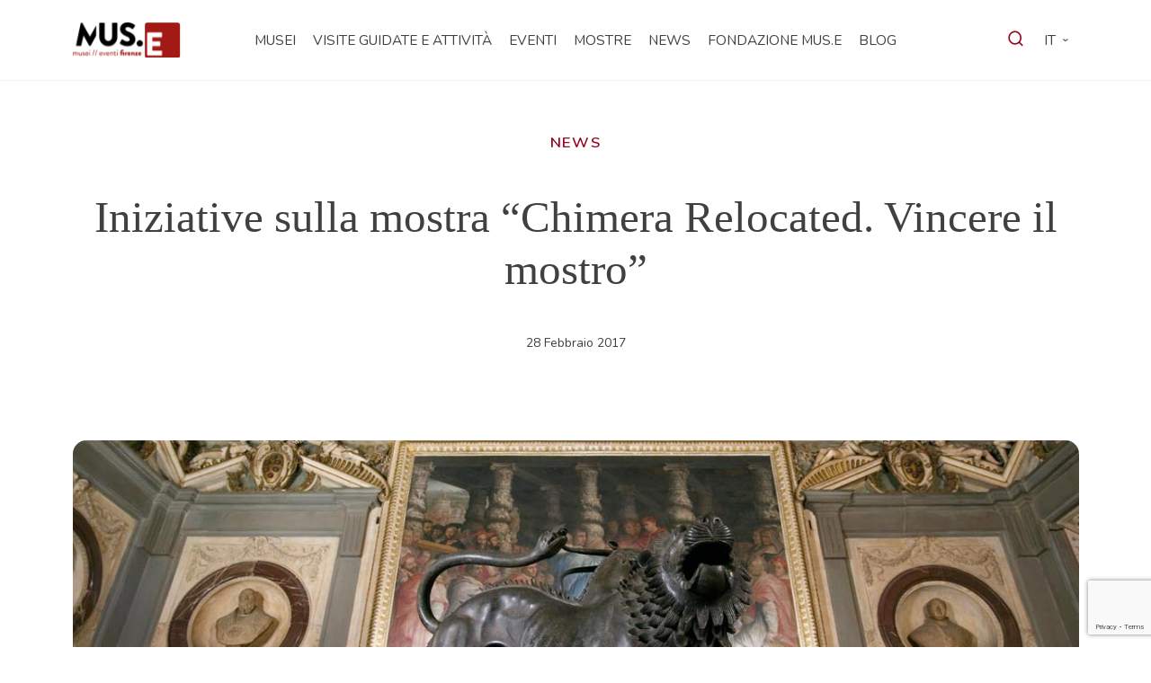

--- FILE ---
content_type: text/html; charset=UTF-8
request_url: https://musefirenze.it/iniziative-sulla-mostra-chimera-relocated-vincere-il-mostro/
body_size: 19707
content:
<!DOCTYPE html>
<html lang="it" data-locale="it_IT">
  <head>
        <title>Iniziative sulla mostra  &#8220;Chimera Relocated. Vincere il mostro&#8221; | MUS.E</title>
		<meta name="viewport" content="width=device-width, initial-scale=1.0">
		<meta charset="utf8" />
		<meta name='robots' content='max-image-preview:large' />
<link rel='dns-prefetch' href='//player.vimeo.com' />
<link rel='dns-prefetch' href='//fonts.googleapis.com' />
<script type="text/javascript">
/* <![CDATA[ */
window._wpemojiSettings = {"baseUrl":"https:\/\/s.w.org\/images\/core\/emoji\/15.0.3\/72x72\/","ext":".png","svgUrl":"https:\/\/s.w.org\/images\/core\/emoji\/15.0.3\/svg\/","svgExt":".svg","source":{"concatemoji":"https:\/\/musefirenze.it\/wp-includes\/js\/wp-emoji-release.min.js?ver=6.6.2"}};
/*! This file is auto-generated */
!function(i,n){var o,s,e;function c(e){try{var t={supportTests:e,timestamp:(new Date).valueOf()};sessionStorage.setItem(o,JSON.stringify(t))}catch(e){}}function p(e,t,n){e.clearRect(0,0,e.canvas.width,e.canvas.height),e.fillText(t,0,0);var t=new Uint32Array(e.getImageData(0,0,e.canvas.width,e.canvas.height).data),r=(e.clearRect(0,0,e.canvas.width,e.canvas.height),e.fillText(n,0,0),new Uint32Array(e.getImageData(0,0,e.canvas.width,e.canvas.height).data));return t.every(function(e,t){return e===r[t]})}function u(e,t,n){switch(t){case"flag":return n(e,"\ud83c\udff3\ufe0f\u200d\u26a7\ufe0f","\ud83c\udff3\ufe0f\u200b\u26a7\ufe0f")?!1:!n(e,"\ud83c\uddfa\ud83c\uddf3","\ud83c\uddfa\u200b\ud83c\uddf3")&&!n(e,"\ud83c\udff4\udb40\udc67\udb40\udc62\udb40\udc65\udb40\udc6e\udb40\udc67\udb40\udc7f","\ud83c\udff4\u200b\udb40\udc67\u200b\udb40\udc62\u200b\udb40\udc65\u200b\udb40\udc6e\u200b\udb40\udc67\u200b\udb40\udc7f");case"emoji":return!n(e,"\ud83d\udc26\u200d\u2b1b","\ud83d\udc26\u200b\u2b1b")}return!1}function f(e,t,n){var r="undefined"!=typeof WorkerGlobalScope&&self instanceof WorkerGlobalScope?new OffscreenCanvas(300,150):i.createElement("canvas"),a=r.getContext("2d",{willReadFrequently:!0}),o=(a.textBaseline="top",a.font="600 32px Arial",{});return e.forEach(function(e){o[e]=t(a,e,n)}),o}function t(e){var t=i.createElement("script");t.src=e,t.defer=!0,i.head.appendChild(t)}"undefined"!=typeof Promise&&(o="wpEmojiSettingsSupports",s=["flag","emoji"],n.supports={everything:!0,everythingExceptFlag:!0},e=new Promise(function(e){i.addEventListener("DOMContentLoaded",e,{once:!0})}),new Promise(function(t){var n=function(){try{var e=JSON.parse(sessionStorage.getItem(o));if("object"==typeof e&&"number"==typeof e.timestamp&&(new Date).valueOf()<e.timestamp+604800&&"object"==typeof e.supportTests)return e.supportTests}catch(e){}return null}();if(!n){if("undefined"!=typeof Worker&&"undefined"!=typeof OffscreenCanvas&&"undefined"!=typeof URL&&URL.createObjectURL&&"undefined"!=typeof Blob)try{var e="postMessage("+f.toString()+"("+[JSON.stringify(s),u.toString(),p.toString()].join(",")+"));",r=new Blob([e],{type:"text/javascript"}),a=new Worker(URL.createObjectURL(r),{name:"wpTestEmojiSupports"});return void(a.onmessage=function(e){c(n=e.data),a.terminate(),t(n)})}catch(e){}c(n=f(s,u,p))}t(n)}).then(function(e){for(var t in e)n.supports[t]=e[t],n.supports.everything=n.supports.everything&&n.supports[t],"flag"!==t&&(n.supports.everythingExceptFlag=n.supports.everythingExceptFlag&&n.supports[t]);n.supports.everythingExceptFlag=n.supports.everythingExceptFlag&&!n.supports.flag,n.DOMReady=!1,n.readyCallback=function(){n.DOMReady=!0}}).then(function(){return e}).then(function(){var e;n.supports.everything||(n.readyCallback(),(e=n.source||{}).concatemoji?t(e.concatemoji):e.wpemoji&&e.twemoji&&(t(e.twemoji),t(e.wpemoji)))}))}((window,document),window._wpemojiSettings);
/* ]]> */
</script>
<style id='wp-emoji-styles-inline-css' type='text/css'>

	img.wp-smiley, img.emoji {
		display: inline !important;
		border: none !important;
		box-shadow: none !important;
		height: 1em !important;
		width: 1em !important;
		margin: 0 0.07em !important;
		vertical-align: -0.1em !important;
		background: none !important;
		padding: 0 !important;
	}
</style>
<style id='classic-theme-styles-inline-css' type='text/css'>
/*! This file is auto-generated */
.wp-block-button__link{color:#fff;background-color:#32373c;border-radius:9999px;box-shadow:none;text-decoration:none;padding:calc(.667em + 2px) calc(1.333em + 2px);font-size:1.125em}.wp-block-file__button{background:#32373c;color:#fff;text-decoration:none}
</style>
<link rel='stylesheet' id='contact-form-7-css' href='https://musefirenze.it/wp-content/plugins/contact-form-7/includes/css/styles.css?ver=6.0.5' type='text/css' media='all' />
<link rel='stylesheet' id='h5ap-public-css' href='https://musefirenze.it/wp-content/plugins/html5-audio-player/assets/css/style.css?ver=1769473265' type='text/css' media='all' />
<link rel='stylesheet' id='master-css' href='https://musefirenze.it/wp-content/themes/muse/css/master.min.css?ver=1751619621' type='text/css' media='all' />
<link rel='stylesheet' id='icons-am-kit-css' href='https://musefirenze.it/wp-content/themes/muse/css/icons-am-kit.min.css?ver=1751619621' type='text/css' media='all' />
<link rel='stylesheet' id='font-gambetta-css' href='https://musefirenze.it/wp-content/themes/muse/css/gambetta.min.css?ver=1751619621' type='text/css' media='all' />
<link rel='stylesheet' id='font-nunito-css' href='https://fonts.googleapis.com/css2?family=Nunito%3Aital%2Cwght%400%2C200..1000%3B1%2C200..1000&#038;display=swap&#038;ver=6.6.2' type='text/css' media='all' />
<link rel='stylesheet' id='icons-theme-css' href='https://musefirenze.it/wp-content/themes/muse/css/icons-theme.min.css?ver=1751619621' type='text/css' media='all' />
<link rel='stylesheet' id='am-cf7-style-css' href='https://musefirenze.it/wp-content/themes/muse/inc/mail-template/assets/am-cf7-style.css?ver=1751619621' type='text/css' media='all' />
<link rel='stylesheet' id='mmenu-css' href='https://musefirenze.it/wp-content/themes/muse/inc/components/header/header-megamenu-max/assets/mmenu.min.css' type='text/css' media='all' />
<link rel='stylesheet' id='swiper-css' href='https://musefirenze.it/wp-content/themes/muse/js/swiper-bundle.min.css?ver=1751619622' type='text/css' media='all' />
<script type="text/javascript" src="https://musefirenze.it/wp-includes/js/jquery/jquery.min.js?ver=3.7.1" id="jquery-core-js"></script>
<script type="text/javascript" src="https://musefirenze.it/wp-includes/js/jquery/jquery-migrate.min.js?ver=3.4.1" id="jquery-migrate-js"></script>
<script type="text/javascript" id="ajax-load-js-extra">
/* <![CDATA[ */
var am_ajax_load_var = {"ajaxurl":"https:\/\/musefirenze.it\/wp-admin\/admin-ajax.php"};
/* ]]> */
</script>
<script type="text/javascript" src="https://musefirenze.it/wp-content/themes/muse/js/ajax-load.min.js?ver=1751619622" id="ajax-load-js"></script>
<link rel="https://api.w.org/" href="https://musefirenze.it/wp-json/" /><link rel="alternate" title="JSON" type="application/json" href="https://musefirenze.it/wp-json/wp/v2/posts/4522" /><link rel="EditURI" type="application/rsd+xml" title="RSD" href="https://musefirenze.it/xmlrpc.php?rsd" />
<meta name="generator" content="WordPress 6.6.2" />
<link rel="canonical" href="https://musefirenze.it/iniziative-sulla-mostra-chimera-relocated-vincere-il-mostro/" />
<link rel='shortlink' href='https://musefirenze.it/?p=4522' />
<link rel="alternate" title="oEmbed (JSON)" type="application/json+oembed" href="https://musefirenze.it/wp-json/oembed/1.0/embed?url=https%3A%2F%2Fmusefirenze.it%2Finiziative-sulla-mostra-chimera-relocated-vincere-il-mostro%2F" />
<link rel="alternate" title="oEmbed (XML)" type="text/xml+oembed" href="https://musefirenze.it/wp-json/oembed/1.0/embed?url=https%3A%2F%2Fmusefirenze.it%2Finiziative-sulla-mostra-chimera-relocated-vincere-il-mostro%2F&#038;format=xml" />
            <style>
                .mejs-container:has(.plyr){height: auto; background: transparent} .mejs-container:has(.plyr) .mejs-controls {display: none}
                .h5ap_all {
                    --shadow-color: 197deg 32% 65%;
                    border-radius: 6px;
                    box-shadow: 0px 0px 9.6px hsl(var(--shadow-color)/.36),0 1.7px 1.9px 0px hsl(var(--shadow-color)/.36),0 4.3px 1.8px -1.7px hsl(var(--shadow-color)/.36),-0.1px 10.6px 11.9px -2.5px hsl(var(--shadow-color)/.36);
                    margin: 16px auto;
                }
            </style>
                    <script>
                function h5vpLoader({id, source, type}){
                    const element = document.getElementById(id);
                    if(!element && !srcLoaded){
                        if(type === 'script'){
                            const script = document.createElement('script');
                            script.src = `https://musefirenze.it/wp-content/plugins/html5-audio-player/${source}`;
                            script.id = id;
                            document.getElementsByTagName("head")[0].appendChild(script);
                        }
                        if(type === 'css'){
                            const link = document.createElement('link');
                            link.href = `https://musefirenze.it/wp-content/plugins/html5-audio-player/${source}`;
                            link.rel = 'stylesheet';
                            document.getElementsByTagName("head")[0].appendChild(link);
                        }
                    }
                }

                function loadHVPAssets(){
                    const assets = [
                        {id: 'h5ap-public-css', source: 'assets/css/style.css', type: 'css'},
                        {id: 'bplugins-plyrio-css', source: 'assets/css/player.min.css', type: 'css'},
                        {id: 'bplugins-plyrio-js', source: 'js/player.js', type: 'script'},
                        {id: 'h5ap-player-js', source: 'dist/player.js', type: 'script'},
                    ];

                    if(typeof hpublic === 'undefined'){
                        const script = document.createElement('script');
                        script.innerText = `var hpublic = {siteUrl: 'https://musefirenze.it', userId: 0}`;
                        document.getElementsByTagName("head")[0].appendChild(script);
                    }
                    assets.map(item => h5vpLoader(item));
                }
                document.addEventListener('DOMContentLoaded', function(){
                    const isPlayer = document.querySelector(".h5ap_player");
                    if(isPlayer){
                        loadHVPAssets();
                    }
                })
            </script>
        		<style>
			span.h5ap_single_button {
				background: #000;
				width: 50px;
				height: 50px;
				border-radius: 50px;
			}
			span#h5ap_single_button span svg {
				fill: #ffffff !important;
				cursor: pointer;
			}
			span.h5ap_single_button span svg {
				height: 25px;
				width: 25px;
			}
			#skin_default .plyr__control,#skin_default .plyr__time{color: #4f5b5f}
			#skin_default .plyr__control:hover{background: #1aafff;color: #f5f5f5}
			#skin_default .plyr__controls {background: #f5f5f5}
			#skin_default .plyr__controls__item input {color: #1aafff}
			.plyr {--plyr-color-main: #4f5b5f}
			/* Custom Css */
						</style>
		<style type="text/css">.heading{width:10sec;}</style><link rel="icon" href="https://musefirenze.it/wp-content/uploads/2024/03/cropped-favicon-32x32.png" sizes="32x32" />
<link rel="icon" href="https://musefirenze.it/wp-content/uploads/2024/03/cropped-favicon-192x192.png" sizes="192x192" />
<link rel="apple-touch-icon" href="https://musefirenze.it/wp-content/uploads/2024/03/cropped-favicon-180x180.png" />
<meta name="msapplication-TileImage" content="https://musefirenze.it/wp-content/uploads/2024/03/cropped-favicon-270x270.png" />
		<style type="text/css" id="wp-custom-css">
			.iubenda-cs-preferences-link{
	    visibility: hidden !important;
}
.wpcf7-form.submitting .wpcf7-submit {
    pointer-events: none !important;
	display:none;!important;
}

.wpcf7-form.submitting {
	opacity:0.5 !important;
}		</style>
			    <!-- Google Tag Manager -->
<script>(function(w,d,s,l,i){w[l]=w[l]||[];w[l].push({'gtm.start':
new Date().getTime(),event:'gtm.js'});var f=d.getElementsByTagName(s)[0],
j=d.createElement(s),dl=l!='dataLayer'?'&l='+l:'';j.async=true;j.src=
'https://www.googletagmanager.com/gtm.js?id='+i+dl;f.parentNode.insertBefore(j,f);
})(window,document,'script','dataLayer','GTM-KS53B85L');</script>
<!-- End Google Tag Manager -->	</head>

  <body class="post-template-default single single-post postid-4522 single-format-standard production">
  <!-- Google Tag Manager (noscript) -->
<noscript><iframe src="https://www.googletagmanager.com/ns.html?id=GTM-KS53B85L"
height="0" width="0" style="display:none;visibility:hidden"></iframe></noscript>
<!-- End Google Tag Manager (noscript) -->
    <div id="am-main">         
      
<header class="am-header header--megamenu">
  <div class="header-inner">
    <div class="container-lg h-100">
      <div class="row h-100 align-items-center justify-content-between">

        <div class="col-4 col-md-1 col-xl-2 header-brand">
          <a href="https://musefirenze.it/" title="MUS.E homepage">
            <img src="https://musefirenze.it/wp-content/themes/muse/inc/components/header/header-megamenu-max/assets/img/logo.svg" alt="MUS.E logo">
          </a>
        </div>

        <div class="col-4 col-md-10 col-xl-8 d-none d-lg-block menu-nav align-self-center">
          <ul id="menu-primary" class="menu"><li id="menu-item-359" class="menu-item menu-item-type-custom menu-item-object-custom menu-item-359"><a href="#" data-megamenu="359">Musei</a></li>
<li id="menu-item-361" class="menu-item menu-item-type-post_type_archive menu-item-object-activity menu-item-361"><a href="https://musefirenze.it/attivita/">Visite guidate e attività</a></li>
<li id="menu-item-9281" class="menu-item menu-item-type-custom menu-item-object-custom menu-item-9281"><a href="https://musefirenze.it/eventi/">Eventi</a></li>
<li id="menu-item-362" class="menu-item menu-item-type-post_type_archive menu-item-object-mostre menu-item-362"><a href="https://musefirenze.it/mostre/">Mostre</a></li>
<li id="menu-item-363" class="menu-item menu-item-type-post_type menu-item-object-page current_page_parent menu-item-363"><a href="https://musefirenze.it/news/">News</a></li>
<li id="menu-item-11148" class="menu-item menu-item-type-post_type menu-item-object-page menu-item-11148"><a href="https://musefirenze.it/muse/">Fondazione MUS.E</a></li>
<li id="menu-item-65920" class="menu-item menu-item-type-post_type_archive menu-item-object-blog menu-item-65920"><a href="https://musefirenze.it/blog/">Blog</a></li>
</ul>        </div>

        <div class="col-4  col-md-1 col-xl-2 header-extra d-flex align-items-center justify-content-end">

          <div class="search">
            <a href="javascript:void(0)" data-megamenu="search" data-role="search"><i class="ico-search"></i></a>
          </div>

          <div class="header-lang">
                    <nav class="am-lang-selector" aria-label="Selettore lingua">
            <ul>
				
                    <li class="current-lang has-other-lang menu-item-has-children">
                        <a>it</a>
						                            <ul class="sub-menu">
																																		                                        <li>
                                            <a href="https://musefirenze.it/en/museums-exhibitions-events-and-unique-experiences/" data-no-swup>en</a>
                                        </li>
																										                                        <li>
                                            <a href="https://musefirenze.it/fr/home-francais/" data-no-swup>fr</a>
                                        </li>
																	                            </ul>
						                    </li>


				
            </ul>
        </nav>


        <div id="am-lang-selector-mob-support" class="d-none">
							                    <span><a href="https://musefirenze.it/iniziative-sulla-mostra-chimera-relocated-vincere-il-mostro/" data-no-swup>it</a></span>
				                    <span><a href="https://musefirenze.it/en/museums-exhibitions-events-and-unique-experiences/" data-no-swup>en</a></span>
				                    <span><a href="https://musefirenze.it/fr/home-francais/" data-no-swup>fr</a></span>
							        </div>

	          </div>

          <button id="mobile-menu-trigger"
                  class="hamburger hamburger--collapse d-block d-lg-none"
                  type="button"
                  aria-label="apri menù">
            <a href="#mobile-menu"><span class="hamburger-box">
                    <span class="hamburger-inner"></span>
                  </span>
            </a>
          </button>

        </div>

      </div>
    </div>
  </div>
</header>


<!-- Mobile Menu -->
  <nav id="mobile-menu">
    <ul id="menu-primary-1" class="menu"><li class="menu-item menu-item-type-custom menu-item-object-custom menu-item-has-children menu-item-359"><a href="#">Musei</a>
<ul class="sub-menu">
	<li id="menu-item-9881" class="menu-item menu-item-type-post_type menu-item-object-museo menu-item-9881"><a href="https://musefirenze.it/musei/museo-di-palazzo-vecchio/">Museo di Palazzo Vecchio</a></li>
	<li id="menu-item-381" class="menu-item menu-item-type-post_type menu-item-object-museo menu-item-381"><a href="https://musefirenze.it/musei/museo-novecento/">Museo Novecento</a></li>
	<li id="menu-item-389" class="menu-item menu-item-type-post_type menu-item-object-museo menu-item-389"><a href="https://musefirenze.it/musei/museo-stefano-bardini/">Museo Stefano Bardini</a></li>
	<li id="menu-item-379" class="menu-item menu-item-type-post_type menu-item-object-museo menu-item-379"><a href="https://musefirenze.it/musei/complesso-di-santa-maria-novella/">Complesso di Santa Maria Novella</a></li>
	<li id="menu-item-385" class="menu-item menu-item-type-post_type menu-item-object-museo menu-item-385"><a href="https://musefirenze.it/musei/cappella-brancacci/">Cappella Brancacci</a></li>
	<li id="menu-item-405" class="menu-item menu-item-type-post_type menu-item-object-museo menu-item-405"><a href="https://musefirenze.it/musei/forte-di-belvedere/">Forte di Belvedere</a></li>
	<li id="menu-item-403" class="menu-item menu-item-type-post_type menu-item-object-museo menu-item-403"><a href="https://musefirenze.it/musei/fondazione-salvatore-romano/">Fondazione Salvatore Romano</a></li>
	<li id="menu-item-9882" class="menu-item menu-item-type-post_type menu-item-object-museo menu-item-9882"><a href="https://musefirenze.it/musei/museo-del-ciclismo-gino-bartali/">Museo del ciclismo Gino Bartali</a></li>
	<li id="menu-item-380" class="menu-item menu-item-type-post_type menu-item-object-museo menu-item-380"><a href="https://musefirenze.it/musei/palazzo-medici-riccardi/">Palazzo Medici Riccardi</a></li>
	<li id="menu-item-404" class="menu-item menu-item-type-post_type menu-item-object-museo menu-item-404"><a href="https://musefirenze.it/musei/mad-murate-art-district/">MAD. Murate Art District</a></li>
	<li id="menu-item-9884" class="menu-item menu-item-type-post_type menu-item-object-museo menu-item-9884"><a href="https://musefirenze.it/musei/museo-delle-terre-nuove/">Museo delle Terre Nuove</a></li>
	<li id="menu-item-11226" class="menu-item menu-item-type-post_type menu-item-object-museo menu-item-11226"><a href="https://musefirenze.it/musei/casa-masaccio/">Casa Masaccio</a></li>
	<li id="menu-item-9883" class="menu-item menu-item-type-post_type menu-item-object-museo menu-item-9883"><a href="https://musefirenze.it/musei/museo-leonardiano-di-vinci/">Museo Leonardiano di Vinci</a></li>
</ul>
</li>
<li class="menu-item menu-item-type-post_type_archive menu-item-object-activity menu-item-361"><a href="https://musefirenze.it/attivita/">Visite guidate e attività</a></li>
<li class="menu-item menu-item-type-custom menu-item-object-custom menu-item-9281"><a href="https://musefirenze.it/eventi/">Eventi</a></li>
<li class="menu-item menu-item-type-post_type_archive menu-item-object-mostre menu-item-362"><a href="https://musefirenze.it/mostre/">Mostre</a></li>
<li class="menu-item menu-item-type-post_type menu-item-object-page current_page_parent menu-item-363"><a href="https://musefirenze.it/news/">News</a></li>
<li class="menu-item menu-item-type-post_type menu-item-object-page menu-item-11148"><a href="https://musefirenze.it/muse/">Fondazione MUS.E</a></li>
<li class="menu-item menu-item-type-post_type_archive menu-item-object-blog menu-item-65920"><a href="https://musefirenze.it/blog/">Blog</a></li>
</ul>  </nav>

<!-- Desktop MegaMenu -->
<div id="megamenu">

  <div id="megamenu-section-search" class="megamenu-section">
    <div class="container-lg form-container">
      <form role="search" method="get" class="search-form" action="https://musefirenze.it/">
    <input type="search" class="search-field" placeholder="Cerca qui" value="" name="s" title="Cerca nel sito web" />
    <button type="submit" class="search-submit" value="Cerca" ><i class="ico-search"></i></button>
</form>    </div>
  </div>
  
        
      
      <div id="megamenu-section-359" class="megamenu-section">
        <div class="container-lg">
          <div class="megamenu-section__title">
            <p class="h4">Musei</p>
            <div class="megamenu-sep"></div>
          </div>
          <div class="megamenu-section__nav">
            <ul>
                              <li class="child-link child-link-item-9881">
                  <a href="https://musefirenze.it/musei/museo-di-palazzo-vecchio/"><i class="ico-arrow-up-right"></i>Museo di Palazzo Vecchio</a>
                </li>
                              <li class="child-link child-link-item-381">
                  <a href="https://musefirenze.it/musei/museo-novecento/"><i class="ico-arrow-up-right"></i>Museo Novecento</a>
                </li>
                              <li class="child-link child-link-item-389">
                  <a href="https://musefirenze.it/musei/museo-stefano-bardini/"><i class="ico-arrow-up-right"></i>Museo Stefano Bardini</a>
                </li>
                              <li class="child-link child-link-item-379">
                  <a href="https://musefirenze.it/musei/complesso-di-santa-maria-novella/"><i class="ico-arrow-up-right"></i>Complesso di Santa Maria Novella</a>
                </li>
                              <li class="child-link child-link-item-385">
                  <a href="https://musefirenze.it/musei/cappella-brancacci/"><i class="ico-arrow-up-right"></i>Cappella Brancacci</a>
                </li>
                              <li class="child-link child-link-item-405">
                  <a href="https://musefirenze.it/musei/forte-di-belvedere/"><i class="ico-arrow-up-right"></i>Forte di Belvedere</a>
                </li>
                              <li class="child-link child-link-item-403">
                  <a href="https://musefirenze.it/musei/fondazione-salvatore-romano/"><i class="ico-arrow-up-right"></i>Fondazione Salvatore Romano</a>
                </li>
                              <li class="child-link child-link-item-9882">
                  <a href="https://musefirenze.it/musei/museo-del-ciclismo-gino-bartali/"><i class="ico-arrow-up-right"></i>Museo del ciclismo Gino Bartali</a>
                </li>
                              <li class="child-link child-link-item-380">
                  <a href="https://musefirenze.it/musei/palazzo-medici-riccardi/"><i class="ico-arrow-up-right"></i>Palazzo Medici Riccardi</a>
                </li>
                              <li class="child-link child-link-item-404">
                  <a href="https://musefirenze.it/musei/mad-murate-art-district/"><i class="ico-arrow-up-right"></i>MAD. Murate Art District</a>
                </li>
                              <li class="child-link child-link-item-9884">
                  <a href="https://musefirenze.it/musei/museo-delle-terre-nuove/"><i class="ico-arrow-up-right"></i>Museo delle Terre Nuove</a>
                </li>
                              <li class="child-link child-link-item-11226">
                  <a href="https://musefirenze.it/musei/casa-masaccio/"><i class="ico-arrow-up-right"></i>Casa Masaccio</a>
                </li>
                              <li class="child-link child-link-item-9883">
                  <a href="https://musefirenze.it/musei/museo-leonardiano-di-vinci/"><i class="ico-arrow-up-right"></i>Museo Leonardiano di Vinci</a>
                </li>
                          </ul>
          </div>
                  </div>
      </div>
      </div>

<!-- overlay -->
<div id="megamenu-overlay"></div>



  <div id="main-container">
    <div class="container-lg">
      <div class="text-center single-intro">
                  <div class="text-primary mb-5 category">
            News          </div>
                <h1 class="mb-5">Iniziative sulla mostra  &#8220;Chimera Relocated. Vincere il mostro&#8221;</h1>
                
        <div class="pb-5 m-lg-auto w-lg-50">28 Febbraio 2017</div>
        
              </div>
      <div class="featured-image text-center m-auto">
        <img width="1200" height="449" src="https://musefirenze.it/wp-content/uploads/2024/02/chimera_palazzo-Vecchio_1200.jpg" class="attachment-full_hd_hc size-full_hd_hc" alt="" decoding="async" fetchpriority="high" srcset="https://musefirenze.it/wp-content/uploads/2024/02/chimera_palazzo-Vecchio_1200.jpg 1200w, https://musefirenze.it/wp-content/uploads/2024/02/chimera_palazzo-Vecchio_1200-300x112.jpg 300w, https://musefirenze.it/wp-content/uploads/2024/02/chimera_palazzo-Vecchio_1200-1024x383.jpg 1024w, https://musefirenze.it/wp-content/uploads/2024/02/chimera_palazzo-Vecchio_1200-768x287.jpg 768w" sizes="(max-width: 1200px) 100vw, 1200px" />      </div>

      <div class="row content-row-body">
        <div class="col-12 col-lg-8 content-col">
                      <div class="content">
              <h3><span style="color: #a40e19;"><strong>Cosimo I de’ Medici, Baccio Bandinelli e gli artisti di corte, </strong><strong>la Chimera e l’antico passato etrusco.</strong></span></h3>
<p><strong>Palazzo Vecchio, </strong><strong>28 marzo / 27 aprile 2017</strong><strong> </strong></p>
<p><strong> </strong></p>
<p>In occasione della mostra <strong><em><a href="http://musefirenze.it/vincere-il-mostro-la-chimera-darezzo-cosimo-i-e-baccio-bandinelli/" target="_blank" rel="noopener">Chimera Relocated. Vincere il mostro</a> </em></strong>allestita in Palazzo Vecchio in concomitanza con il primo G7 della Cultura, è previsto un ricco calendario di iniziative per le diverse tipologie di pubblico: conferenze, conversazioni in mostra, visite, laboratori e incontri teatralizzati per approfondire i contenuti e i temi correlati alle opere in esposizione.</p>
<p>&nbsp;</p>
<p><span style="color: #a40e19;"><strong>Intorno alla Chimera. Conferenza a cura di Giuseppina Carlotta Cianferoni &#8211; 7 aprile<br />
</strong></span><strong><span style="color: #a40e19;">Intorno a Baccio Bandinelli. Conferenza a cura di Carlo Francini &#8211; 12 aprile</span></strong><strong><br />
</strong>Due conferenze per approfondire la storia, le vicende e i protagonisti correlati alle opere in mostra: il primo incontro sarà infatti dedicato alla Chimera, trattandone i presupposti mitologici, le tecniche esecutive, le circostanze del rinvenimento e dei suoi spostamenti, mentre il secondo consentirà di tratteggiare gli elementi salienti della vita e dell’opera di uno degli artisti più celebri del Cinquecento fiorentino, Baccio Bandinelli, cui si devono appunto il busto di Cosimo I e il disegno della Chimera esposti in mostra.<br />
<strong>Dove: </strong>Museo di Palazzo Vecchio<br />
<strong>Per chi: </strong>per giovani e adulti<br />
<strong>Quando: </strong>Venerdì 7 aprile e Mercoledì 12 aprile h17.30<br />
<strong>Durata: </strong>1h circa<br />
<strong>Costi: </strong>partecipazione gratuita (è escluso l’accesso al museo)</p>
<p><strong> </strong></p>
<p><span style="color: #a40e19;"><strong>Focus sulla Chimera. Conversazione in mostra a cura di Mario Iozzo<br />
</strong></span>Una conversazione in mostra per apprezzare la Chimera e la sua storia grazie a un prezioso “a tu per tu” con il Direttore del Museo Archeologico Nazionale di Firenze. Sarà così possibile approfondire l’iconografia, la tecnica esecutiva, il contesto del ritrovamento e le sue diverse collocazioni, la sua fortuna critica nel corso dei secoli, per cogliere tutta la portata di un’opera che ancora oggi non manca di ammaliarci e atterrirci al tempo stesso.<br />
<strong>Dove: </strong>Museo di Palazzo Vecchio<br />
<strong>Per chi: </strong>per giovani e adulti<br />
<strong>Quando: </strong>Sabato 15 aprile e Domenica 23 aprile h11.00<br />
<strong>Durata: </strong>50’<br />
<strong>Costi: </strong>la conversazione è gratuita; accesso al museo € 10,00 intero e €8,00 ridotto<strong> </strong></p>
<p><strong> </strong></p>
<p><span style="color: #a40e19;"><strong>Guidati da Giorgio Vasari: Cosimo I de’ Medici e la fiera Chimera<br />
</strong></span>Così il Principe Francesco interroga Vasari nei suoi Ragionamenti: “Ditemi Giorgio avete voi certezza che la sia la chimera di Bellorofonte, come costoro dicono?” E il maestro Vasari risponde:  “Signor sì perché ce n’è il riscontro delle Medaglie, che ha il Duca mio Signore che vennono da Roma con la testa di Capra appiccata in sul collo di questo Leone, il quale come vede Vostra Eccellenza, ha anche il ventre di serpente; e abbiamo ritrovato la coda, che era rotta fra que’ fragmenti di bronzo, con tante figurine di metallo, che Vostra Eccellenza ha vedute tutte, e le ferite, che ella ha addosso lo dimostrano, e ancora il dolore, che si conosce nella prontezza della testa di questo animale, ed a me pare che questo Maestro l’abbi bene espresso.” Giorgio Vasari, che seguì il rinvenimento della Chimera in Arezzo, il suo trasferimento nel palazzo ducale e la sua collocazione nella sala di Leone X, conduce il pubblico alla lettura di questa splendida scultura bronzea, simbolo delle “radici etrusche” riscoperte e rinnovate da Cosimo I de’ Medici sul piano sia politico sia artistico.</p>
<p><strong>Dove: </strong>Museo di Palazzo Vecchio<br />
<strong>Per chi: </strong>per giovani e adulti<br />
<strong>Quando: </strong>Sabato 15 aprile e Martedì 25 aprile h15.00 e 16.30<br />
<strong>Durata: </strong>1h15’<br />
<strong>Costi: </strong>€ 12,00 intero e €10,00 ridotto (residenti città metropolitana) &#8211; €14,00 intero e €12,00 ridotto (non residenti città metropolitana) &#8211; è incluso l’accesso al museo</p>
<p><strong> </strong></p>
<p><span style="color: #a40e19;"><strong>La Chimera e i mostri da vincere<br />
</strong></span>La Chimera ritrovata ad Arezzo a metà Cinquecento ed esposta in via eccezionale in Palazzo Vecchio è un <em>monstrum</em>: nel senso di creatura fantastica con caratteristiche estranee al consueto ordine naturale, formata da parti diverse e per questo spaventosa, ma anche capace di suscitare stupore e ammirazione. Partendo dall’osservazione di questa incredibile opera e dal racconto del mito i partecipanti saranno invitati a scoprire i numerosi mostri che abitano il palazzo, dopodiché ciascuno potrà dare vita alla creatura mostruosa che più lo spaventa e affascina al tempo stesso…per poi vincere lei, le proprie paure e i propri limiti.</p>
<p><strong>Dove: </strong>Museo di Palazzo Vecchio<br />
<strong>Quando: </strong>Domenica 9 aprile e Lunedì 17 aprile h10.00 e h11.30<br />
<strong>Per chi: </strong>per famiglie con bambini tra i 6 e i 10 anni<br />
<strong>Durata: </strong>1h15’<br />
<strong>Costi: </strong>€ 12,00 intero, €10,00 ridotto e €2,00 bambini (residenti città metropolitana) &#8211; €14,00 intero, €12,00 ridotto e €4,00 bambini (non residenti città metropolitana)  &#8211; è incluso l’accesso al museo</p>
<p><strong> </strong></p>
<p><span style="color: #a40e19;"><strong>La Chimera e l’Etruscomania di Cosimo I de’ Medici<br />
</strong></span>In concomitanza con il primo G7 della Cultura, che si svolgerà a Firenze alla fine di marzo, i visitatori avranno l’occasione di ammirare la Chimera nella Sala di Leone X, dove venne collocata nella seconda metà del Cinquecento a seguito del suo fortuito ritrovamento. La visita propone un percorso tematico all’interno del Palazzo ducale che consentirà di cogliere i tratti del vero e proprio revival etrusco di cui il duca si fece protagonista, con una accurata propaganda politica che lo vide nuovo Porsenna e “<em>domatore di tutte le Chimere</em>”. Un nuovo <em>Dux Etruriae</em>, quindi, la cui immagine ben si sposa con la passione autentica e profonda che Cosimo nutrì per le antichità etrusche che vennero alla luce durante il suo governo, tanto che, come ci ricorda Cellini ,“<em>pigliava piacere di ricettarsele rinettarsele de per se medesimo con certi cesellino da orefice”.</em></p>
<p><strong>Dove: </strong>Museo di Palazzo Vecchio<br />
<strong>Quando: </strong>Sabato<strong> </strong>8 aprile e Sabato 22 aprile h15.00 e h16.30<br />
<strong>Per chi: </strong>per giovani e adulti<br />
<strong>Durata: </strong>1h15’<br />
<strong>Costi: </strong>€ 12,00 intero e €10,00 ridotto (residenti città metropolitana) &#8211; €14,00 intero e €12,00 ridotto (non residenti città metropolitana) &#8211; è incluso l’accesso al museo<br />
<strong>Speciale visita in LIS: 9 aprile h15. Partecipazione gratuita per disabili e accompagnatori.</strong></p>
<p>&nbsp;</p>
<p><strong>Prenotazione obbligatoria.</strong> <strong>Per informazioni e prenotazioni:</strong><br />
Tel. 055-2768224 055-2768558<br />
<strong><a href="mailto:info@muse.comune.fi.it" target="_blank" rel="noopener">info@muse.comune.fi.it</a></strong></p>
            </div>
                            </div>
                  <div class="col-12 col-lg-4">
            <div class="sidebar">
              
      <aside class="am_widget mb-5 am_widget-cta box-primary">
                        <a href="https://musefirenze.it/news/" target="">
                    <div class="row">
            <div class="col-auto">
              <img width="37" height="47" src="https://musefirenze.it/wp-content/uploads/2023/10/flag.png" class="attachment-thumbnail size-thumbnail" alt="" decoding="async" />            </div>
            <div class="col">
              <div class="widget-title display-5 mb-2">Vedi tutte le news</div>
                          </div>
          </div>
                  </a>
            </aside>
      
      
      			<div class="col-md-6 col-lg-12"><aside id="custom-post-type-recent-posts-3" class="am_widget am_widget_std widget widget_recent_entries col-md-6 col-lg-12"><h5 class="widget-title">Ultimi post</h5><hr>			<ul>
													<li>
										<a href="https://musefirenze.it/noi-del-novecento-alzheimer-2026/">Noi del Novecento</a>
														</li>
													<li>
										<a href="https://musefirenze.it/giornata-della-memoria-2026/">Giornata della Memoria</a>
														</li>
													<li>
										<a href="https://musefirenze.it/alla-corte-dei-medici-living-history-a-palazzo-vecchio/">At the Medici Court, living history a Palazzo Vecchio</a>
														</li>
													<li>
										<a href="https://musefirenze.it/a-scuola-darte-nei-musei-il-ritorno-allordine/">A scuola d’arte nei musei: il Ritorno all’ordine</a>
														</li>
													<li>
										<a href="https://musefirenze.it/arte-e-cultura-senza-barriere-nuovo-ciclo-di-visite-guidate-in-lis/">Arte e cultura senza barriere: nuovo ciclo di visite guidate in LIS</a>
														</li>
							</ul>
			</aside></aside></div>            </div>
          </div>
              </div>
    </div>
    
              <div class="related-news">
        <div class="container-lg">
          <div class="section-header">
            <div class="row">
              <div class="col-12 col-lg-8 mb-3 mb-lg-5">
                <h3>Scopri le altre news</h3>
              </div>
              <div class="col-12 col-lg-4 text-end d-none d-lg-block">
                <a href="https://musefirenze.it/news/" class="btn btn-primary">Tutte le news</a>
              </div>
            </div>
          </div>
          <div class="row">
                          <div class="col-12 col-lg-6 mb-4">
                
  <div class="card-hor-advanced h-100 " role="card">
    <div class="row h-100 g-0 card-row">
      <div class="col-12 col-lg-6 content">
        <div class="row g-0 h-100 content-row">
          <div class="col-12 align-self-center text-content">
                        <div class="h4 mb-3 title">
                            <a href="https://musefirenze.it/a-scuola-darte-nei-musei-il-ritorno-allordine/" title="A scuola d’arte nei musei: il Ritorno all’ordine">
                                A scuola d’arte nei musei: il Ritorno all’ordine              </a>
                        </div>
                          <div class="subtitle mb-3">Con l’inizio del 2026 riparte il ciclo A scuola d’arte nei musei, il format di mediazione a cura dei Musei Civici Fiorentini, di Palazzo Medici Riccardi e della Fondazione MUS.E, sviluppato in collaborazione con l’Accademia delle Belle Arti di Firenze. Il progetto, rivolto agli adulti e alle famiglie, si ispira e si intreccia alle collezioni dei musei cittadini [&hellip;]</div>
                                      <div class="link mb-3 d-none d-lg-block">
                <a href="https://musefirenze.it/a-scuola-darte-nei-musei-il-ritorno-allordine/" class="btn-ghost-icon" tabindex="-1">Scopri</a>
              </div>
                      </div>
        </div>

      </div>
      <div class="col-12 col-lg-6 images">
                <a href="https://musefirenze.it/a-scuola-darte-nei-musei-il-ritorno-allordine/" tabindex="-1">
                    
          <img width="1707" height="2560" src="https://musefirenze.it/wp-content/uploads/2025/09/image00008-scaled.jpeg" class="attachment-square size-square" alt="" decoding="async" srcset="https://musefirenze.it/wp-content/uploads/2025/09/image00008-scaled.jpeg 1707w, https://musefirenze.it/wp-content/uploads/2025/09/image00008-200x300.jpeg 200w, https://musefirenze.it/wp-content/uploads/2025/09/image00008-683x1024.jpeg 683w, https://musefirenze.it/wp-content/uploads/2025/09/image00008-768x1152.jpeg 768w, https://musefirenze.it/wp-content/uploads/2025/09/image00008-1024x1536.jpeg 1024w, https://musefirenze.it/wp-content/uploads/2025/09/image00008-1365x2048.jpeg 1365w" sizes="(max-width: 1707px) 100vw, 1707px" />          
                    
                  </a>
            </div>
    </div>
  </div>


              </div>
                          <div class="col-12 col-lg-6 mb-4">
                
  <div class="card-hor-advanced h-100 " role="card">
    <div class="row h-100 g-0 card-row">
      <div class="col-12 col-lg-6 content">
        <div class="row g-0 h-100 content-row">
          <div class="col-12 align-self-center text-content">
                        <div class="h4 mb-3 title">
                            <a href="https://musefirenze.it/geografie-dinnesto-bando-per-artisti-under-36/" title="Geografie D’Innesto – Bando per artisti Under 36">
                                Geografie D’Innesto – Bando per artisti Under 36              </a>
                        </div>
                          <div class="subtitle mb-3">Fondazione MUS.E apre il bando Geografie d’innesto, un progetto di residenze artistiche a Firenze pensato per accompagnare giovani artistə e curatorə under 36 nel passaggio dalla formazione alla pratica professionale GEOGRAFIE DI INNESTO è un progetto di residenza artistica finanziato dalla Regione Toscana nell’ambito del programma PR FSE + 2021-2027 – Sostegno all’occupazione stabile e di qualità nei [&hellip;]</div>
                                      <div class="link mb-3 d-none d-lg-block">
                <a href="https://musefirenze.it/geografie-dinnesto-bando-per-artisti-under-36/" class="btn-ghost-icon" tabindex="-1">Scopri</a>
              </div>
                      </div>
        </div>

      </div>
      <div class="col-12 col-lg-6 images">
                <a href="https://musefirenze.it/geografie-dinnesto-bando-per-artisti-under-36/" tabindex="-1">
                    
          <img width="2560" height="1707" src="https://musefirenze.it/wp-content/uploads/2024/05/092_1-scaled.jpg" class="attachment-square size-square" alt="" decoding="async" srcset="https://musefirenze.it/wp-content/uploads/2024/05/092_1-scaled.jpg 2560w, https://musefirenze.it/wp-content/uploads/2024/05/092_1-300x200.jpg 300w, https://musefirenze.it/wp-content/uploads/2024/05/092_1-1024x683.jpg 1024w, https://musefirenze.it/wp-content/uploads/2024/05/092_1-768x512.jpg 768w, https://musefirenze.it/wp-content/uploads/2024/05/092_1-1536x1024.jpg 1536w, https://musefirenze.it/wp-content/uploads/2024/05/092_1-2048x1365.jpg 2048w, https://musefirenze.it/wp-content/uploads/2024/05/092_1-1920x1280.jpg 1920w, https://musefirenze.it/wp-content/uploads/2024/05/092_1-600x400.jpg 600w" sizes="(max-width: 2560px) 100vw, 2560px" />          
                    
                  </a>
            </div>
    </div>
  </div>


              </div>
                      </div>
          <div class="d-block d-lg-none pt-3">
            <a href="https://musefirenze.it/news/" class="btn btn-primary">Tutte le news</a>
          </div>
        </div>
      </div>
        
  </div>

            
<section class="pre-footer mb-5">
  <div class="container-lg">
    <div class="row">
      
            <div class="col-12 col-md-6 col-lg-8">
        <div class="pre-footer__newsletter-box box-primary h-100">
          <div class="newsletter-box__heading">
            <h5>Newsletter</h5>
                      </div>

          <div class="newsletter-box__content">
            <form action="https://musefirenze.us4.list-manage.com/subscribe?u=8c9e3f3f72ad54b443a0f8930&id=5a82ff442b&MERGE0=" class="d-flex flex-column flex-lg-row justify-content-lg-between" method="post" target="_blank" id="newsletter-form" novalidate onsubmit="getFormValue();">
              <input type="email" value="" name="EMAIL" id="form-mail" class="email mb-3 mb-lg-0" placeholder="Iscriviti per essere sempre aggiornato sulle mostre e gli eventi culturali a Firenze">
              <button type="submit" name="subscribe" class="btn btn-secondary">
                ISCRIVITI ADESSO              </button>
            </form>
            <script>
              /* This function, launched on submit click, add the value of email input to the link target. */
              function getFormValue(){
                let form = document.getElementById('newsletter-form');
                form.action += document.getElementById('form-mail').value;
              }
            </script>
          </div>
        </div>
      </div>
      
            <div class="col-12 col-md-6 col-lg-4 mt-3 mt-md-0">
        <div class="pre-footer__info-box box-dark h-100">
          <div class="info-box__heading">
                          <h5>INFO E PRENOTAZIONI</h5>
                                  </div>

                      <div class="info-box__content">
              <div class="row">
                                  <div class="col-12 col-md-4 col-lg-5">
                                                              <h5>PRIVATI</h5>
                                      </div>
                  <div class="col-12 col-md-8 col-lg-7 mb-4 mb-lg-0">
                                        <p>+39 055 0541450<br />
<a href="mailto:info@musefirenze.it">info@musefirenze.it</a></p>
                  </div>
                                  <div class="col-12 col-md-4 col-lg-5">
                                                              <h5>SCUOLE</h5>
                                      </div>
                  <div class="col-12 col-md-8 col-lg-7 mb-4 mb-lg-0">
                                        <p>+39 055 0541451<br />
<a href="mailto:didattica@musefirenze.it">didattica@musefirenze.it</a></p>
                  </div>
                              </div>
            </div>
                  </div>
      </div>
      
    </div>
  </div>
</section>            
<footer class="am-footer">
  <div class="container">
    <div class="row justify-content-lg-between">
            <div class="col-12 col-lg-3 mb-5 mb-lg-0">
                  <div class="footer--logo mb-5">
            <img width="626" height="255" src="https://musefirenze.it/wp-content/uploads/2024/05/MUSEtrasparenza-e1716882661708.png" class="attachment-large size-large" alt="" decoding="async" loading="lazy" srcset="https://musefirenze.it/wp-content/uploads/2024/05/MUSEtrasparenza-e1716882661708.png 626w, https://musefirenze.it/wp-content/uploads/2024/05/MUSEtrasparenza-e1716882661708-300x122.png 300w" sizes="(max-width: 626px) 100vw, 626px" />          </div>
                          <div class="footer--head-text">
            <p>Fondazione MUS.E<br />
Sede Legale: Palazzo Vecchio,<br />
Piazza Signoria 1, 50122 Firenze</p>
<p>P.I.05118160489 – C.F.94083520489<br />
Iscritta al n° 111 del Registro delle Persone<br />
Giuridiche Private<br />
<a class="iubenda-cs-preferences-link">Le tue preferenze relative alla privacy</a></p>
          </div>
              </div>
      
            <div class="col-12 col-lg-8">
        <div class="row">
          
                    <div class="col-12 col-lg-5 offset-lg-1 order-1 order-lg-2 mb-3">
            <h5>LINK UTILI</h5><ul id="menu-link-utili" class="menu"><li id="menu-item-11149" class="menu-item menu-item-type-custom menu-item-object-custom menu-item-11149"><a href="https://musefirenze.portaleamministrazionetrasparente.it/">Amministrazione trasparente</a></li>
<li id="menu-item-9502" class="menu-item menu-item-type-post_type menu-item-object-page menu-item-9502"><a href="https://musefirenze.it/domenica-metropolitana/">Domenica Metropolitana</a></li>
<li id="menu-item-9501" class="menu-item menu-item-type-custom menu-item-object-custom menu-item-9501"><a href="https://cultura.comune.fi.it/musei">Sito ufficiale Musei Civici Fiorentini</a></li>
<li id="menu-item-9503" class="menu-item menu-item-type-custom menu-item-object-custom menu-item-9503"><a href="https://www.feelflorence.it/it">Sito ufficiale Feel Florence</a></li>
<li id="menu-item-9977" class="menu-item menu-item-type-custom menu-item-object-custom menu-item-9977"><a href="https://www.firenzepatrimoniomondiale.it/">Sito Firenze Patrimonio Mondiale</a></li>
<li id="menu-item-12672" class="menu-item menu-item-type-post_type menu-item-object-page menu-item-12672"><a href="https://musefirenze.it/privacy-policy-2/">Privacy policy</a></li>
<li id="menu-item-12671" class="menu-item menu-item-type-post_type menu-item-object-page menu-item-12671"><a href="https://musefirenze.it/cookie-policy/">Cookie policy</a></li>
<li id="menu-item-9509" class="menu-item menu-item-type-post_type menu-item-object-page menu-item-9509"><a href="https://musefirenze.it/accessibilita/">Accessibilità</a></li>
</ul>          </div>
          
                    <div class="col-12 col-lg-6 order-2 order-lg-1 mb-3">
            <h5>GOOGLE ARTS AND CULTURE</h5>
<p>Il Museo di Palazzo Vecchio partecipa all’Art<br />
Project del Google Cultural Institute.</p>
<p><a class="btn btn-primary" href="https://artsandculture.google.com/partner/palazzo-vecchio-museum?hl=it" target="_blank" rel="noopener">SCOPRI IL PROGETTO</a></p>
<p><a href="https://www.tripadvisor.it/Attraction_Review-g187895-d195010-Reviews-Palazzo_Vecchio-Florence_Tuscany.html" target="_blank" rel="noopener"><img loading="lazy" decoding="async" class="alignnone wp-image-9500" style="width: 250px; margin-top: 15px;" src="https://musefirenze.it/wp-content/uploads/2024/05/trip-ecc.svg" alt="" width="193" height="31" /></a></p>
          </div>
          
                    <div class="col-12 col-lg-5 offset-lg-1 order-3 order-lg-4 mb-5 align-self-md-end">
                          <h5>SOCIAL</h5>
              <div class="footer--social-content d-flex flex-wrap align-items-md-center">
                                  <div class="footer--social">
                                        <div class="footer--social">
                      <a href="https://www.facebook.com/musefirenze" target="_blank">
                        <i class="ico-facebook"></i>
                      </a>
                    </div>
                  </div>
                                  <div class="footer--social">
                                        <div class="footer--social">
                      <a href="https://www.instagram.com/musefirenze/" target="_blank">
                        <i class="ico-instagram"></i>
                      </a>
                    </div>
                  </div>
                                  <div class="footer--social">
                                        <div class="footer--social">
                      <a href="https://www.linkedin.com/company/muse-firenze/" target="_blank">
                        <i class="ico-linkedin"></i>
                      </a>
                    </div>
                  </div>
                                  <div class="footer--social">
                                        <div class="footer--social">
                      <a href="https://www.youtube.com/@RagazziFirenze" target="_blank">
                        <i class="ico-youtube"></i>
                      </a>
                    </div>
                  </div>
                                  <div class="footer--social">
                                        <div class="footer--social">
                      <a href="https://x.com/musefirenze" target="_blank">
                        <i class="ico-twitter"></i>
                      </a>
                    </div>
                  </div>
                                  <div class="footer--social">
                                        <div class="footer--social">
                      <a href="https://www.tripadvisor.it/Attraction_Review-g187895-d195010-Reviews-Palazzo_Vecchio-Florence_Tuscany.html" target="_blank">
                        <i class="ico-tripadvisor"></i>
                      </a>
                    </div>
                  </div>
                              </div>
                <div class="d-none d-lg-block mt-5">
                  <div class="footer-bottom">
                    <p>Designed & developed by <a href="https://alias2k.com/" target="_blank">Alias2k</a></p>
                  </div>
                </div>
                      </div>
          
                    <div class="col-12 col-lg-6 order-4 order-lg-3 mb-5">
                          <div class="footer--logo-partner-content d-flex flex-wrap align-items-md-center">
                                  <div class="footer--logo-partner">
                    <a href="https://www.cittametropolitana.fi.it/ " target="_blank"><img width="1024" height="1024" src="https://musefirenze.it/wp-content/uploads/2024/05/Citta-Metro-1024x1024.png" class="attachment-large size-large" alt="" decoding="async" loading="lazy" srcset="https://musefirenze.it/wp-content/uploads/2024/05/Citta-Metro-1024x1024.png 1024w, https://musefirenze.it/wp-content/uploads/2024/05/Citta-Metro-300x300.png 300w, https://musefirenze.it/wp-content/uploads/2024/05/Citta-Metro-150x150.png 150w, https://musefirenze.it/wp-content/uploads/2024/05/Citta-Metro-768x768.png 768w, https://musefirenze.it/wp-content/uploads/2024/05/Citta-Metro-1536x1536.png 1536w, https://musefirenze.it/wp-content/uploads/2024/05/Citta-Metro-1920x1920.png 1920w, https://musefirenze.it/wp-content/uploads/2024/05/Citta-Metro-500x500.png 500w, https://musefirenze.it/wp-content/uploads/2024/05/Citta-Metro-850x850.png 850w, https://musefirenze.it/wp-content/uploads/2024/05/Citta-Metro-350x350.png 350w, https://musefirenze.it/wp-content/uploads/2024/05/Citta-Metro.png 2000w" sizes="(max-width: 1024px) 100vw, 1024px" />                    </a>                  </div>
                                  <div class="footer--logo-partner">
                    <a href="https://www.comune.fi.it/ " target="_blank"><img width="1024" height="1024" src="https://musefirenze.it/wp-content/uploads/2024/05/Comune-Firenze-1024x1024.png" class="attachment-large size-large" alt="" decoding="async" loading="lazy" srcset="https://musefirenze.it/wp-content/uploads/2024/05/Comune-Firenze-1024x1024.png 1024w, https://musefirenze.it/wp-content/uploads/2024/05/Comune-Firenze-300x300.png 300w, https://musefirenze.it/wp-content/uploads/2024/05/Comune-Firenze-150x150.png 150w, https://musefirenze.it/wp-content/uploads/2024/05/Comune-Firenze-768x768.png 768w, https://musefirenze.it/wp-content/uploads/2024/05/Comune-Firenze-1536x1536.png 1536w, https://musefirenze.it/wp-content/uploads/2024/05/Comune-Firenze-1920x1920.png 1920w, https://musefirenze.it/wp-content/uploads/2024/05/Comune-Firenze-500x500.png 500w, https://musefirenze.it/wp-content/uploads/2024/05/Comune-Firenze-850x850.png 850w, https://musefirenze.it/wp-content/uploads/2024/05/Comune-Firenze-350x350.png 350w, https://musefirenze.it/wp-content/uploads/2024/05/Comune-Firenze.png 2000w" sizes="(max-width: 1024px) 100vw, 1024px" />                    </a>                  </div>
                                  <div class="footer--logo-partner">
                    <a href="https://www.comunesgv.it/ " target="_blank"><img width="1024" height="1024" src="https://musefirenze.it/wp-content/uploads/2024/05/San-Giovanni-1024x1024.png" class="attachment-large size-large" alt="" decoding="async" loading="lazy" srcset="https://musefirenze.it/wp-content/uploads/2024/05/San-Giovanni-1024x1024.png 1024w, https://musefirenze.it/wp-content/uploads/2024/05/San-Giovanni-300x300.png 300w, https://musefirenze.it/wp-content/uploads/2024/05/San-Giovanni-150x150.png 150w, https://musefirenze.it/wp-content/uploads/2024/05/San-Giovanni-768x768.png 768w, https://musefirenze.it/wp-content/uploads/2024/05/San-Giovanni-1536x1536.png 1536w, https://musefirenze.it/wp-content/uploads/2024/05/San-Giovanni-1920x1920.png 1920w, https://musefirenze.it/wp-content/uploads/2024/05/San-Giovanni-500x500.png 500w, https://musefirenze.it/wp-content/uploads/2024/05/San-Giovanni-850x850.png 850w, https://musefirenze.it/wp-content/uploads/2024/05/San-Giovanni-350x350.png 350w, https://musefirenze.it/wp-content/uploads/2024/05/San-Giovanni.png 2000w" sizes="(max-width: 1024px) 100vw, 1024px" />                    </a>                  </div>
                                  <div class="footer--logo-partner">
                    <a href="https://www.comune.vinci.fi.it/ " target="_blank"><img width="1024" height="1024" src="https://musefirenze.it/wp-content/uploads/2024/05/Vinci-1024x1024.png" class="attachment-large size-large" alt="" decoding="async" loading="lazy" srcset="https://musefirenze.it/wp-content/uploads/2024/05/Vinci-1024x1024.png 1024w, https://musefirenze.it/wp-content/uploads/2024/05/Vinci-300x300.png 300w, https://musefirenze.it/wp-content/uploads/2024/05/Vinci-150x150.png 150w, https://musefirenze.it/wp-content/uploads/2024/05/Vinci-768x768.png 768w, https://musefirenze.it/wp-content/uploads/2024/05/Vinci-1536x1536.png 1536w, https://musefirenze.it/wp-content/uploads/2024/05/Vinci-1920x1920.png 1920w, https://musefirenze.it/wp-content/uploads/2024/05/Vinci-500x500.png 500w, https://musefirenze.it/wp-content/uploads/2024/05/Vinci-850x850.png 850w, https://musefirenze.it/wp-content/uploads/2024/05/Vinci-350x350.png 350w, https://musefirenze.it/wp-content/uploads/2024/05/Vinci.png 2000w" sizes="(max-width: 1024px) 100vw, 1024px" />                    </a>                  </div>
                              </div>
                                      <div class="sponsor-link mt-3">
                <a class="btn btn-primary"
                   href="https://musefirenze.it/sponsor-donor-e-partner/"
                   target="_blank">SPONSORSHIP</a>
              </div>
                      </div>

        </div>
      </div>
    </div>

    <div class="footer-bottom d-block d-lg-none">
      <p>Designed & developed by <a href="https://alias2k.com/" target="_blank">Alias2k</a></p>
    </div>
    
  </div>


</footer>

            <section id="calc-container" class="container-lg"></section>
        </div> 
                <script>
            (function () {
                const calculateParentDistance = (child, parent) => {
                    let count = 0;
                    let currentElement = child;

                    // Traverse up the DOM tree until we reach parent or the top of the DOM
                    while (currentElement && currentElement !== parent) {
                        currentElement = currentElement.parentNode;
                        count++;
                    }

                    // If parent was not found in the hierarchy, return -1
                    if (!currentElement) {
                        return -1; // Indicates parent is not an ancestor of element
                    }

                    return count; // Number of layers between element and parent
                }
                const isMatchingClass = (linkRule, href, classes) => {
                    return classes.includes(linkRule.value)
                }
                const isMatchingDomain = (linkRule, href, classes) => {
                    if(!URL.canParse(href)) {
                        return false
                    }

                    const url = new URL(href)

                    return linkRule.value === url.host
                }
                const isMatchingExtension = (linkRule, href, classes) => {
                    if(!URL.canParse(href)) {
                        return false
                    }

                    const url = new URL(href)

                    return url.pathname.endsWith('.' + linkRule.value)
                }
                const isMatchingSubdirectory = (linkRule, href, classes) => {
                    if(!URL.canParse(href)) {
                        return false
                    }

                    const url = new URL(href)

                    return url.pathname.startsWith('/' + linkRule.value + '/')
                }
                const isMatchingProtocol = (linkRule, href, classes) => {
                    if(!URL.canParse(href)) {
                        return false
                    }

                    const url = new URL(href)

                    return url.protocol === linkRule.value + ':'
                }
                const isMatchingExternal = (linkRule, href, classes) => {
                    if(!URL.canParse(href) || !URL.canParse(document.location.href)) {
                        return false
                    }

                    const matchingProtocols = ['http:', 'https:']
                    const siteUrl = new URL(document.location.href)
                    const linkUrl = new URL(href)

                    // Links to subdomains will appear to be external matches according to JavaScript,
                    // but the PHP rules will filter those events out.
                    return matchingProtocols.includes(linkUrl.protocol) && siteUrl.host !== linkUrl.host
                }
                const isMatch = (linkRule, href, classes) => {
                    switch (linkRule.type) {
                        case 'class':
                            return isMatchingClass(linkRule, href, classes)
                        case 'domain':
                            return isMatchingDomain(linkRule, href, classes)
                        case 'extension':
                            return isMatchingExtension(linkRule, href, classes)
                        case 'subdirectory':
                            return isMatchingSubdirectory(linkRule, href, classes)
                        case 'protocol':
                            return isMatchingProtocol(linkRule, href, classes)
                        case 'external':
                            return isMatchingExternal(linkRule, href, classes)
                        default:
                            return false;
                    }
                }
                const track = (element) => {
                    const href = element.href ?? null
                    const classes = Array.from(element.classList)
                    const linkRules = [{"type":"extension","value":"pdf"},{"type":"extension","value":"zip"},{"type":"protocol","value":"mailto"},{"type":"protocol","value":"tel"}]
                    if(linkRules.length === 0) {
                        return
                    }

                    // For link rules that target a class, we need to allow that class to appear
                    // in any ancestor up to the 7th ancestor. This loop looks for those matches
                    // and counts them.
                    linkRules.forEach((linkRule) => {
                        if(linkRule.type !== 'class') {
                            return;
                        }

                        const matchingAncestor = element.closest('.' + linkRule.value)

                        if(!matchingAncestor || matchingAncestor.matches('html, body')) {
                            return;
                        }

                        const depth = calculateParentDistance(element, matchingAncestor)

                        if(depth < 7) {
                            classes.push(linkRule.value)
                        }
                    });

                    const hasMatch = linkRules.some((linkRule) => {
                        return isMatch(linkRule, href, classes)
                    })

                    if(!hasMatch) {
                        return
                    }

                    const url = "https://musefirenze.it/wp-content/plugins/independent-analytics-pro/iawp-click-endpoint.php";
                    const body = {
                        href: href,
                        classes: classes.join(' '),
                        ...{"payload":{"resource":"singular","singular_id":4522,"page":1},"signature":"38b47c83f412e4f5d1eb01440fc52e96"}                    };

                    if (navigator.sendBeacon) {
                        let blob = new Blob([JSON.stringify(body)], {
                            type: "application/json"
                        });
                        navigator.sendBeacon(url, blob);
                    } else {
                        const xhr = new XMLHttpRequest();
                        xhr.open("POST", url, true);
                        xhr.setRequestHeader("Content-Type", "application/json;charset=UTF-8");
                        xhr.send(JSON.stringify(body))
                    }
                }
                document.addEventListener('mousedown', function (event) {
                                        if (navigator.webdriver || /bot|crawler|spider|crawling|semrushbot|chrome-lighthouse/i.test(navigator.userAgent)) {
                        return;
                    }
                    
                    const element = event.target.closest('a')

                    if(!element) {
                        return
                    }

                    const isPro = true
                    if(!isPro) {
                        return
                    }

                    // Don't track left clicks with this event. The click event is used for that.
                    if(event.button === 0) {
                        return
                    }

                    track(element)
                })
                document.addEventListener('click', function (event) {
                                        if (navigator.webdriver || /bot|crawler|spider|crawling|semrushbot|chrome-lighthouse/i.test(navigator.userAgent)) {
                        return;
                    }
                    
                    const element = event.target.closest('a, button, input[type="submit"], input[type="button"]')

                    if(!element) {
                        return
                    }

                    const isPro = true
                    if(!isPro) {
                        return
                    }

                    track(element)
                })
                document.addEventListener('play', function (event) {
                                        if (navigator.webdriver || /bot|crawler|spider|crawling|semrushbot|chrome-lighthouse/i.test(navigator.userAgent)) {
                        return;
                    }
                    
                    const element = event.target.closest('audio, video')

                    if(!element) {
                        return
                    }

                    const isPro = true
                    if(!isPro) {
                        return
                    }

                    track(element)
                }, true)
                document.addEventListener("DOMContentLoaded", function (e) {
                    if (document.hasOwnProperty("visibilityState") && document.visibilityState === "prerender") {
                        return;
                    }

                                            if (navigator.webdriver || /bot|crawler|spider|crawling|semrushbot|chrome-lighthouse/i.test(navigator.userAgent)) {
                            return;
                        }
                    
                    let referrer_url = null;

                    if (typeof document.referrer === 'string' && document.referrer.length > 0) {
                        referrer_url = document.referrer;
                    }

                    const params = location.search.slice(1).split('&').reduce((acc, s) => {
                        const [k, v] = s.split('=');
                        return Object.assign(acc, {[k]: v});
                    }, {});

                    const url = "https://musefirenze.it/wp-json/iawp/search";
                    const body = {
                        referrer_url,
                        utm_source: params.utm_source,
                        utm_medium: params.utm_medium,
                        utm_campaign: params.utm_campaign,
                        utm_term: params.utm_term,
                        utm_content: params.utm_content,
                        gclid: params.gclid,
                        ...{"payload":{"resource":"singular","singular_id":4522,"page":1},"signature":"38b47c83f412e4f5d1eb01440fc52e96"}                    };

                    if (navigator.sendBeacon) {
                        let blob = new Blob([JSON.stringify(body)], {
                            type: "application/json"
                        });
                        navigator.sendBeacon(url, blob);
                    } else {
                        const xhr = new XMLHttpRequest();
                        xhr.open("POST", url, true);
                        xhr.setRequestHeader("Content-Type", "application/json;charset=UTF-8");
                        xhr.send(JSON.stringify(body))
                    }
                });
            })();
        </script>
                    <script>
                // ios old devices
                document.addEventListener('DOMContentLoaded', function() {
                    setTimeout(() => {
                        document.querySelectorAll('audio:not(.plyr audio)').forEach(function(audio, index) {
                        audio.setAttribute('controls','')
                    });
                    }, 3000);
                });
            </script>
        		<svg width="0" height="0" class="h5ap_svg_hidden" style="display: none;">
		<symbol xmlns="http://www.w3.org/2000/svg" viewBox="0 0 511.997 511.997" id="exchange">
			<path d="M467.938 87.164L387.063 5.652c-7.438-7.495-19.531-7.54-27.02-.108s-7.54 19.525-.108 27.014l67.471 68.006-67.42 67.42c-7.464 7.457-7.464 19.557 0 27.014 3.732 3.732 8.616 5.598 13.507 5.598s9.781-1.866 13.513-5.591l80.876-80.876c7.443-7.44 7.463-19.495.056-26.965z"></path>
			<path d="M455.005 81.509H56.995c-10.552 0-19.104 8.552-19.104 19.104v147.741c0 10.552 8.552 19.104 19.104 19.104s19.104-8.552 19.104-19.104V119.718h378.905c10.552 0 19.104-8.552 19.104-19.104.001-10.552-8.551-19.105-19.103-19.105zM83.964 411.431l67.42-67.413c7.457-7.457 7.464-19.55 0-27.014-7.463-7.464-19.563-7.464-27.02 0l-80.876 80.869c-7.444 7.438-7.47 19.493-.057 26.963l80.876 81.512a19.064 19.064 0 0013.564 5.649c4.865 0 9.731-1.847 13.456-5.54 7.489-7.432 7.54-19.525.108-27.02l-67.471-68.006z"></path>
			<path d="M454.368 238.166c-10.552 0-19.104 8.552-19.104 19.104v135.005H56.995c-10.552 0-19.104 8.552-19.104 19.104s8.552 19.104 19.104 19.104h397.38c10.552 0 19.104-8.552 19.098-19.104V257.271c-.001-10.552-8.553-19.105-19.105-19.105z"></path>
		</symbol>
		</svg>
		<svg width="0" height="0" class="h5ap_svg_hidden" style="display: none;">
			<symbol xmlns="http://www.w3.org/2000/svg" viewBox="0 0 477.88 477.88" id="shuffle">
				<path d="M472.897 124.269a.892.892 0 01-.03-.031l-.017.017-68.267-68.267c-6.78-6.548-17.584-6.36-24.132.42-6.388 6.614-6.388 17.099 0 23.713l39.151 39.151h-95.334c-65.948.075-119.391 53.518-119.467 119.467-.056 47.105-38.228 85.277-85.333 85.333h-102.4C7.641 324.072 0 331.713 0 341.139s7.641 17.067 17.067 17.067h102.4c65.948-.075 119.391-53.518 119.467-119.467.056-47.105 38.228-85.277 85.333-85.333h95.334l-39.134 39.134c-6.78 6.548-6.968 17.353-.419 24.132 6.548 6.78 17.353 6.968 24.132.419.142-.137.282-.277.419-.419l68.267-68.267c6.674-6.657 6.687-17.463.031-24.136z"></path>
				<path d="M472.897 329.069l-.03-.03-.017.017-68.267-68.267c-6.78-6.548-17.584-6.36-24.132.42-6.388 6.614-6.388 17.099 0 23.712l39.151 39.151h-95.334a85.209 85.209 0 01-56.9-21.726c-7.081-6.222-17.864-5.525-24.086 1.555-6.14 6.988-5.553 17.605 1.319 23.874a119.28 119.28 0 0079.667 30.43h95.334l-39.134 39.134c-6.78 6.548-6.968 17.352-.42 24.132 6.548 6.78 17.352 6.968 24.132.42.142-.138.282-.277.42-.42l68.267-68.267c6.673-6.656 6.686-17.462.03-24.135zM199.134 149.702a119.28 119.28 0 00-79.667-30.43h-102.4C7.641 119.272 0 126.913 0 136.339s7.641 17.067 17.067 17.067h102.4a85.209 85.209 0 0156.9 21.726c7.081 6.222 17.864 5.525 24.086-1.555 6.14-6.989 5.553-17.606-1.319-23.875z"></path>
			</symbol>
		</svg>
<script>

const single_player = document.querySelectorAll(".h5ap_single_button");
single_player.forEach(item  => {
	const audio = item.querySelector("audio");
	audio.volume = 0.6;
	item.querySelector('.play').addEventListener("click", function () {
		console.log('Audio');
		single_player.forEach(player => {
			player.querySelector("audio")?.pause();
		})
		setTimeout(() => {
			audio.currentTime = 0;
			audio.play();
		}, 0);

	});

	item.querySelector('.pause').style.display = 'none';
	item.querySelector('.pause').addEventListener("click", function () {
		audio.pause();
	});

	audio.addEventListener("ended", () => {
		item.querySelector(".play").style.display = 'inline-block';
		item.querySelector(".pause").style.display = 'none';
	});

	audio.addEventListener("pause", () => {
		item.querySelector(".play").style.display = 'inline-block';
		item.querySelector(".pause").style.display = 'none';
	});
	audio.addEventListener("play", () => {
		item.querySelector(".play").style.display = 'none';
		item.querySelector(".pause").style.display = 'inline-block';
	});

})

</script>
		<script type="text/javascript" src="https://musefirenze.it/wp-includes/js/dist/hooks.min.js?ver=2810c76e705dd1a53b18" id="wp-hooks-js"></script>
<script type="text/javascript" src="https://musefirenze.it/wp-includes/js/dist/i18n.min.js?ver=5e580eb46a90c2b997e6" id="wp-i18n-js"></script>
<script type="text/javascript" id="wp-i18n-js-after">
/* <![CDATA[ */
wp.i18n.setLocaleData( { 'text direction\u0004ltr': [ 'ltr' ] } );
/* ]]> */
</script>
<script type="text/javascript" src="https://musefirenze.it/wp-content/plugins/contact-form-7/includes/swv/js/index.js?ver=6.0.5" id="swv-js"></script>
<script type="text/javascript" id="contact-form-7-js-translations">
/* <![CDATA[ */
( function( domain, translations ) {
	var localeData = translations.locale_data[ domain ] || translations.locale_data.messages;
	localeData[""].domain = domain;
	wp.i18n.setLocaleData( localeData, domain );
} )( "contact-form-7", {"translation-revision-date":"2024-08-13 15:55:30+0000","generator":"GlotPress\/4.0.1","domain":"messages","locale_data":{"messages":{"":{"domain":"messages","plural-forms":"nplurals=2; plural=n != 1;","lang":"it"},"This contact form is placed in the wrong place.":["Questo modulo di contatto \u00e8 posizionato nel posto sbagliato."],"Error:":["Errore:"]}},"comment":{"reference":"includes\/js\/index.js"}} );
/* ]]> */
</script>
<script type="text/javascript" id="contact-form-7-js-before">
/* <![CDATA[ */
var wpcf7 = {
    "api": {
        "root": "https:\/\/musefirenze.it\/wp-json\/",
        "namespace": "contact-form-7\/v1"
    }
};
/* ]]> */
</script>
<script type="text/javascript" src="https://musefirenze.it/wp-content/plugins/contact-form-7/includes/js/index.js?ver=6.0.5" id="contact-form-7-js"></script>
<script type="text/javascript" src="https://musefirenze.it/wp-content/themes/muse/js/popper.min.js?ver=1751619622" id="popper-js"></script>
<script type="text/javascript" src="https://musefirenze.it/wp-content/themes/muse/js/bootstrap-5.3.0/bootstrap.min.js?ver=1751619622" id="bootstrap-js"></script>
<script type="text/javascript" src="https://player.vimeo.com/api/player.js?ver=6.6.2" id="vimeo-js"></script>
<script type="text/javascript" src="https://musefirenze.it/wp-content/themes/muse/js/functions.min.js?ver=1751619622" id="functions-js"></script>
<script type="text/javascript" src="https://musefirenze.it/wp-content/themes/muse/js/script.min.js?ver=1751619622" id="script-js"></script>
<script type="text/javascript" src="https://musefirenze.it/wp-content/themes/muse/inc/mail-template/assets/custom-success-msg.js?ver=1751619621" id="am-cf7-scripts-js"></script>
<script type="text/javascript" src="https://musefirenze.it/wp-content/themes/muse/inc/components/header/header-megamenu-max/assets/mmenu.min.js?ver=6.6.2" id="mmenu-js"></script>
<script type="text/javascript" src="https://musefirenze.it/wp-content/themes/muse/inc/components/header/header-megamenu-max/assets/header.min.js?ver=6.6.2" id="megamenu-js"></script>
<script type="text/javascript" src="https://musefirenze.it/wp-content/themes/muse/inc/components/activity-list-filters/activity-list-filters/assets/easepick.min.js?ver=6.6.2" id="easepick_js-js"></script>
<script type="text/javascript" src="https://musefirenze.it/wp-content/themes/muse/inc/components/activity-list-filters/activity-list-filters/assets/activity-list-filter.min.js?ver=6.6.2" id="activity_list_filter-js"></script>
<script type="text/javascript" src="https://musefirenze.it/wp-content/themes/muse/js/swiper-bundle.min.js?ver=1751619622" id="swiper-js-js"></script>
<script type="text/javascript" src="https://musefirenze.it/wp-content/themes/muse/inc/components/home-hero/home-hero/assets/script.js?ver=6.6.2" id="home-intro-script-js"></script>
<script type="text/javascript" src="https://www.google.com/recaptcha/api.js?render=6LdNdU0qAAAAALIk8KzmfasW4BSGYR_dufvSTb2E&amp;ver=3.0" id="google-recaptcha-js"></script>
<script type="text/javascript" src="https://musefirenze.it/wp-includes/js/dist/vendor/wp-polyfill.min.js?ver=3.15.0" id="wp-polyfill-js"></script>
<script type="text/javascript" id="wpcf7-recaptcha-js-before">
/* <![CDATA[ */
var wpcf7_recaptcha = {
    "sitekey": "6LdNdU0qAAAAALIk8KzmfasW4BSGYR_dufvSTb2E",
    "actions": {
        "homepage": "homepage",
        "contactform": "contactform"
    }
};
/* ]]> */
</script>
<script type="text/javascript" src="https://musefirenze.it/wp-content/plugins/contact-form-7/modules/recaptcha/index.js?ver=6.0.5" id="wpcf7-recaptcha-js"></script>
                    
            <div class="modal fade" id="bookingModal" tabindex="-1" aria-labelledby="bookingModalLabel" aria-hidden="true">
  <div class="modal-dialog modal-lg">
    <div class="modal-content">
      <div class="modal-header">
        <h1 class="modal-title fs-5" id="bookingModalLabel">Verifica disponibilità</h1>
        <button type="button" class="btn-close" data-bs-dismiss="modal" aria-label="Close"></button>
      </div>
      <div class="modal-body">
        
<div class="wpcf7 no-js" id="wpcf7-f1776-o1" lang="it-IT" dir="ltr" data-wpcf7-id="1776">
<div class="screen-reader-response"><p role="status" aria-live="polite" aria-atomic="true"></p> <ul></ul></div>
<form action="/iniziative-sulla-mostra-chimera-relocated-vincere-il-mostro/#wpcf7-f1776-o1" method="post" class="wpcf7-form init" aria-label="Modulo di contatto" novalidate="novalidate" data-status="init">
<div style="display: none;">
<input type="hidden" name="_wpcf7" value="1776" />
<input type="hidden" name="_wpcf7_version" value="6.0.5" />
<input type="hidden" name="_wpcf7_locale" value="it_IT" />
<input type="hidden" name="_wpcf7_unit_tag" value="wpcf7-f1776-o1" />
<input type="hidden" name="_wpcf7_container_post" value="0" />
<input type="hidden" name="_wpcf7_posted_data_hash" value="" />
<input type="hidden" name="_wpcf7_recaptcha_response" value="" />
</div>
<div class="row">
	<div class="col-12">
		<p><label>Periodo individuato per lo svolgimento della/e attività:</label>
		</p>
	</div>
	<div class="col-12 col-lg-6">
		<p><span class="wpcf7-form-control-wrap" data-name="campo-dal"><input class="wpcf7-form-control wpcf7-date wpcf7-validates-as-required wpcf7-validates-as-date" aria-required="true" aria-invalid="false" value="" type="date" name="campo-dal" /></span>
		</p>
	</div>
	<div class="col-12 col-lg-6">
		<p><span class="wpcf7-form-control-wrap" data-name="campo-al"><input class="wpcf7-form-control wpcf7-date wpcf7-validates-as-required wpcf7-validates-as-date" aria-required="true" aria-invalid="false" value="" type="date" name="campo-al" /></span>
		</p>
	</div>
	<div class="col-12 col-lg-6">
		<p><label>Fascia Oraria:</label><br />
<span class="wpcf7-form-control-wrap" data-name="campo-facia-oraria"><select class="wpcf7-form-control wpcf7-select wpcf7-validates-as-required" aria-required="true" aria-invalid="false" name="campo-facia-oraria"><option value="Mattina">Mattina</option><option value="Pomeriggio">Pomeriggio</option><option value="Quando disponibile">Quando disponibile</option></select></span>
		</p>
	</div>
	<div class="col-12 col-lg-6">
		<p><label>Numero adulti:</label><br />
<span class="wpcf7-form-control-wrap" data-name="campo-adulti"><select class="wpcf7-form-control wpcf7-select wpcf7-validates-as-required" aria-required="true" aria-invalid="false" name="campo-adulti"><option value="1">1</option><option value="2">2</option><option value="3">3</option><option value="4">4</option><option value="5">5</option><option value="6">6</option><option value="7">7</option><option value="8">8</option><option value="9">9</option><option value="10">10</option><option value="11">11</option><option value="12">12</option><option value="13">13</option><option value="14">14</option><option value="15">15</option></select></span>
		</p>
	</div>
	<div class="col-12 col-lg-6">
		<p><label>Numero bambini</label><br />
<span class="wpcf7-form-control-wrap" data-name="campo-bambini"><select class="wpcf7-form-control wpcf7-select wpcf7-validates-as-required" aria-required="true" aria-invalid="false" name="campo-bambini"><option value="0">0</option><option value="1">1</option><option value="2">2</option><option value="3">3</option><option value="4">4</option><option value="5">5</option><option value="6">6</option><option value="7">7</option><option value="8">8</option><option value="9">9</option><option value="10">10</option><option value="11">11</option><option value="12">12</option><option value="13">13</option><option value="14">14</option><option value="15">15</option></select></span>
		</p>
	</div>
	<div class="col-12 col-lg-6">
		<p><label>Fasce Età Bambini</label><br />
<span class="wpcf7-form-control-wrap" data-name="campo-bambini-fascia"><select class="wpcf7-form-control wpcf7-select" aria-invalid="false" name="campo-bambini-fascia"><option value="">&#8212;Seleziona un&#039;opzione&#8212;</option><option value="4/7">4/7</option><option value="8/12">8/12</option><option value="12+">12+</option></select></span>
		</p>
	</div>
	<div class="col-12 col-lg-6">
		<p><label>Nome e Cognome</label>
		</p>
		<div>
			<p><span class="wpcf7-form-control-wrap" data-name="campo-nome"><input size="100" maxlength="400" class="wpcf7-form-control wpcf7-text wpcf7-validates-as-required" aria-required="true" aria-invalid="false" value="" type="text" name="campo-nome" /></span>
			</p>
		</div>
	</div>
	<div class="col-12 col-lg-6">
		<p><label>Nazione</label>
		</p>
		<div>
			<p><span class="wpcf7-form-control-wrap" data-name="campo-nazione"><input size="100" maxlength="400" class="wpcf7-form-control wpcf7-text wpcf7-validates-as-required" id="nazione" aria-required="true" aria-invalid="false" value="" type="text" name="campo-nazione" /></span>
			</p>
		</div>
	</div>
	<div class="col-12 col-lg-6">
		<p><label>Regione</label>
		</p>
		<div>
			<p><span class="wpcf7-form-control-wrap" data-name="regione"><select class="wpcf7-form-control wpcf7-select wpcf7-validates-as-required" id="regione" aria-required="true" aria-invalid="false" name="regione"><option value="">&#8212;Seleziona un&#039;opzione&#8212;</option><option value="Abruzzo">Abruzzo</option><option value="Basilicata">Basilicata</option><option value="Calabria">Calabria</option><option value="Campania">Campania</option><option value="Emilia romagna">Emilia romagna</option><option value="Friuli venezia giulia">Friuli venezia giulia</option><option value="Lazio">Lazio</option><option value="Liguria">Liguria</option><option value="Lombardia">Lombardia</option><option value="Marche">Marche</option><option value="Molise">Molise</option><option value="Piemonte">Piemonte</option><option value="Puglia">Puglia</option><option value="Sardegna">Sardegna</option><option value="Sicilia">Sicilia</option><option value="Toscana">Toscana</option><option value="Trentino alto adige">Trentino alto adige</option><option value="Umbria">Umbria</option><option value="Valle d&#039;aosta">Valle d&#039;aosta</option><option value="Veneto">Veneto</option></select></span>
			</p>
		</div>
	</div>
	<div class="col-12 col-lg-6">
		<p><label>Comune</label>
		</p>
		<div>
			<p><span class="wpcf7-form-control-wrap" data-name="campo-comune"><input size="100" maxlength="400" class="wpcf7-form-control wpcf7-text wpcf7-validates-as-required" aria-required="true" aria-invalid="false" value="" type="text" name="campo-comune" /></span>
			</p>
		</div>
	</div>
	<div class="col-12 col-lg-6">
		<p><label>Cellulare</label>
		</p>
		<div>
			<p><span class="wpcf7-form-control-wrap" data-name="campo-cellulare"><input size="100" maxlength="400" class="wpcf7-form-control wpcf7-text wpcf7-validates-as-required" aria-required="true" aria-invalid="false" value="" type="text" name="campo-cellulare" /></span>
			</p>
		</div>
	</div>
	<div class="col-12 col-lg-6">
		<p><label>Email</label>
		</p>
		<div>
			<p><span class="wpcf7-form-control-wrap" data-name="campo-email"><input size="100" maxlength="400" class="wpcf7-form-control wpcf7-email wpcf7-validates-as-required wpcf7-text wpcf7-validates-as-email" aria-required="true" aria-invalid="false" value="" type="email" name="campo-email" /></span>
			</p>
		</div>
	</div>
	<div class="col-12">
		<p><label>Note</label>
		</p>
		<div>
			<p><span class="wpcf7-form-control-wrap" data-name="campo-note"><textarea cols="100" rows="10" maxlength="2000" class="wpcf7-form-control wpcf7-textarea" aria-invalid="false" name="campo-note"></textarea></span>
			</p>
		</div>
	</div>
</div>
<div class="row">
	<div class="col-auto">
		<p><span class="wpcf7-form-control-wrap" data-name="accetto"><span class="wpcf7-form-control wpcf7-acceptance"><span class="wpcf7-list-item"><input type="checkbox" name="accetto" value="1" checked="checked" aria-invalid="false" /></span></span></span>
		</p>
	</div>
	<div class="col-11">
		<p><small class="note-form">Dichiaro di aver preso visione dell'informativa ai sensi dell'art. 13 del D.Lgs. n. 196/2003 sul sito istituzionale della Fondazione MUS.E ed autorizzo il trattamento dei miei dati personali ai sensi della citata normativa | <a target="_blank" href="https://musefirenze.it/privacy-policy/">Leggi informativa</a> </small>
		</p>
	</div>
</div>
<div class="row" style="display:none;" id="news-check">
	<div class="col-auto" id="conferma-newsletter">
		<p><span class="wpcf7-form-control-wrap" data-name="opt-in"><span class="wpcf7-form-control wpcf7-checkbox"><span class="wpcf7-list-item first last"><input type="checkbox" name="opt-in[]" value="." /><span class="wpcf7-list-item-label">.</span></span></span></span>
		</p>
	</div>
	<div class="col-11">
		<p><small class="note-form">Autorizzo la Fondazione MUS.E. a contattarmi in futuro per l'invio di informazioni e materiali relativi alla promozione di prossimi eventi od iniziative di natura artistica e/o culturale. </small>
		</p>
	</div>
</div>
<input class="wpcf7-form-control wpcf7-hidden hidden-nome-prenotazione" id="hidden-nome-prenotazione" value="" type="hidden" name="campo-titolo" />
<div>
	<p><label><input class="wpcf7-form-control wpcf7-submit has-spinner submit btn btn-primary" type="submit" value="Invia" /></label>
	</p>
</div>
<p><script language="javascript" type="text/javascript">
 document.getElementById("news-check").style.display = 'none';
 document.getElementById("nazione").addEventListener("change", displayTextField);

 function displayTextField () {
 var nazioneText = document.getElementById("nazione").value;
 if ( nazioneText == "Italia" ) {
 document.getElementById("news-check").style.display = 'flex';
 jQuery('#conferma-newsletter input[checkbox]').prop("checked", true);
 } else if( nazioneText == "italia" ) {
 document.getElementById("news-check").style.display = 'flex';
 jQuery('#conferma-newsletter input[checkbox]').prop("checked", true);
 } else if( nazioneText == "italy" ) {
 document.getElementById("news-check").style.display = 'flex';
 jQuery('#conferma-newsletter input[checkbox]').prop("checked", true);
 } else if( nazioneText == "Italy" ) {
 document.getElementById("news-check").style.display = 'flex';
 jQuery('#conferma-newsletter input[checkbox]').prop("checked", true);
 } else {
 document.getElementById("news-check").style.display = 'none';
 jQuery('#conferma-newsletter input[checkbox]').prop("checked", false);
 }
 }
</script>
</p><div class="wpcf7-response-output" aria-hidden="true"></div>
</form>
</div>
      </div>
    </div>
  </div>
</div>            
    </body>
</html>


--- FILE ---
content_type: text/html; charset=utf-8
request_url: https://www.google.com/recaptcha/api2/anchor?ar=1&k=6LdNdU0qAAAAALIk8KzmfasW4BSGYR_dufvSTb2E&co=aHR0cHM6Ly9tdXNlZmlyZW56ZS5pdDo0NDM.&hl=en&v=N67nZn4AqZkNcbeMu4prBgzg&size=invisible&anchor-ms=20000&execute-ms=30000&cb=h5jjzagtuaq5
body_size: 48507
content:
<!DOCTYPE HTML><html dir="ltr" lang="en"><head><meta http-equiv="Content-Type" content="text/html; charset=UTF-8">
<meta http-equiv="X-UA-Compatible" content="IE=edge">
<title>reCAPTCHA</title>
<style type="text/css">
/* cyrillic-ext */
@font-face {
  font-family: 'Roboto';
  font-style: normal;
  font-weight: 400;
  font-stretch: 100%;
  src: url(//fonts.gstatic.com/s/roboto/v48/KFO7CnqEu92Fr1ME7kSn66aGLdTylUAMa3GUBHMdazTgWw.woff2) format('woff2');
  unicode-range: U+0460-052F, U+1C80-1C8A, U+20B4, U+2DE0-2DFF, U+A640-A69F, U+FE2E-FE2F;
}
/* cyrillic */
@font-face {
  font-family: 'Roboto';
  font-style: normal;
  font-weight: 400;
  font-stretch: 100%;
  src: url(//fonts.gstatic.com/s/roboto/v48/KFO7CnqEu92Fr1ME7kSn66aGLdTylUAMa3iUBHMdazTgWw.woff2) format('woff2');
  unicode-range: U+0301, U+0400-045F, U+0490-0491, U+04B0-04B1, U+2116;
}
/* greek-ext */
@font-face {
  font-family: 'Roboto';
  font-style: normal;
  font-weight: 400;
  font-stretch: 100%;
  src: url(//fonts.gstatic.com/s/roboto/v48/KFO7CnqEu92Fr1ME7kSn66aGLdTylUAMa3CUBHMdazTgWw.woff2) format('woff2');
  unicode-range: U+1F00-1FFF;
}
/* greek */
@font-face {
  font-family: 'Roboto';
  font-style: normal;
  font-weight: 400;
  font-stretch: 100%;
  src: url(//fonts.gstatic.com/s/roboto/v48/KFO7CnqEu92Fr1ME7kSn66aGLdTylUAMa3-UBHMdazTgWw.woff2) format('woff2');
  unicode-range: U+0370-0377, U+037A-037F, U+0384-038A, U+038C, U+038E-03A1, U+03A3-03FF;
}
/* math */
@font-face {
  font-family: 'Roboto';
  font-style: normal;
  font-weight: 400;
  font-stretch: 100%;
  src: url(//fonts.gstatic.com/s/roboto/v48/KFO7CnqEu92Fr1ME7kSn66aGLdTylUAMawCUBHMdazTgWw.woff2) format('woff2');
  unicode-range: U+0302-0303, U+0305, U+0307-0308, U+0310, U+0312, U+0315, U+031A, U+0326-0327, U+032C, U+032F-0330, U+0332-0333, U+0338, U+033A, U+0346, U+034D, U+0391-03A1, U+03A3-03A9, U+03B1-03C9, U+03D1, U+03D5-03D6, U+03F0-03F1, U+03F4-03F5, U+2016-2017, U+2034-2038, U+203C, U+2040, U+2043, U+2047, U+2050, U+2057, U+205F, U+2070-2071, U+2074-208E, U+2090-209C, U+20D0-20DC, U+20E1, U+20E5-20EF, U+2100-2112, U+2114-2115, U+2117-2121, U+2123-214F, U+2190, U+2192, U+2194-21AE, U+21B0-21E5, U+21F1-21F2, U+21F4-2211, U+2213-2214, U+2216-22FF, U+2308-230B, U+2310, U+2319, U+231C-2321, U+2336-237A, U+237C, U+2395, U+239B-23B7, U+23D0, U+23DC-23E1, U+2474-2475, U+25AF, U+25B3, U+25B7, U+25BD, U+25C1, U+25CA, U+25CC, U+25FB, U+266D-266F, U+27C0-27FF, U+2900-2AFF, U+2B0E-2B11, U+2B30-2B4C, U+2BFE, U+3030, U+FF5B, U+FF5D, U+1D400-1D7FF, U+1EE00-1EEFF;
}
/* symbols */
@font-face {
  font-family: 'Roboto';
  font-style: normal;
  font-weight: 400;
  font-stretch: 100%;
  src: url(//fonts.gstatic.com/s/roboto/v48/KFO7CnqEu92Fr1ME7kSn66aGLdTylUAMaxKUBHMdazTgWw.woff2) format('woff2');
  unicode-range: U+0001-000C, U+000E-001F, U+007F-009F, U+20DD-20E0, U+20E2-20E4, U+2150-218F, U+2190, U+2192, U+2194-2199, U+21AF, U+21E6-21F0, U+21F3, U+2218-2219, U+2299, U+22C4-22C6, U+2300-243F, U+2440-244A, U+2460-24FF, U+25A0-27BF, U+2800-28FF, U+2921-2922, U+2981, U+29BF, U+29EB, U+2B00-2BFF, U+4DC0-4DFF, U+FFF9-FFFB, U+10140-1018E, U+10190-1019C, U+101A0, U+101D0-101FD, U+102E0-102FB, U+10E60-10E7E, U+1D2C0-1D2D3, U+1D2E0-1D37F, U+1F000-1F0FF, U+1F100-1F1AD, U+1F1E6-1F1FF, U+1F30D-1F30F, U+1F315, U+1F31C, U+1F31E, U+1F320-1F32C, U+1F336, U+1F378, U+1F37D, U+1F382, U+1F393-1F39F, U+1F3A7-1F3A8, U+1F3AC-1F3AF, U+1F3C2, U+1F3C4-1F3C6, U+1F3CA-1F3CE, U+1F3D4-1F3E0, U+1F3ED, U+1F3F1-1F3F3, U+1F3F5-1F3F7, U+1F408, U+1F415, U+1F41F, U+1F426, U+1F43F, U+1F441-1F442, U+1F444, U+1F446-1F449, U+1F44C-1F44E, U+1F453, U+1F46A, U+1F47D, U+1F4A3, U+1F4B0, U+1F4B3, U+1F4B9, U+1F4BB, U+1F4BF, U+1F4C8-1F4CB, U+1F4D6, U+1F4DA, U+1F4DF, U+1F4E3-1F4E6, U+1F4EA-1F4ED, U+1F4F7, U+1F4F9-1F4FB, U+1F4FD-1F4FE, U+1F503, U+1F507-1F50B, U+1F50D, U+1F512-1F513, U+1F53E-1F54A, U+1F54F-1F5FA, U+1F610, U+1F650-1F67F, U+1F687, U+1F68D, U+1F691, U+1F694, U+1F698, U+1F6AD, U+1F6B2, U+1F6B9-1F6BA, U+1F6BC, U+1F6C6-1F6CF, U+1F6D3-1F6D7, U+1F6E0-1F6EA, U+1F6F0-1F6F3, U+1F6F7-1F6FC, U+1F700-1F7FF, U+1F800-1F80B, U+1F810-1F847, U+1F850-1F859, U+1F860-1F887, U+1F890-1F8AD, U+1F8B0-1F8BB, U+1F8C0-1F8C1, U+1F900-1F90B, U+1F93B, U+1F946, U+1F984, U+1F996, U+1F9E9, U+1FA00-1FA6F, U+1FA70-1FA7C, U+1FA80-1FA89, U+1FA8F-1FAC6, U+1FACE-1FADC, U+1FADF-1FAE9, U+1FAF0-1FAF8, U+1FB00-1FBFF;
}
/* vietnamese */
@font-face {
  font-family: 'Roboto';
  font-style: normal;
  font-weight: 400;
  font-stretch: 100%;
  src: url(//fonts.gstatic.com/s/roboto/v48/KFO7CnqEu92Fr1ME7kSn66aGLdTylUAMa3OUBHMdazTgWw.woff2) format('woff2');
  unicode-range: U+0102-0103, U+0110-0111, U+0128-0129, U+0168-0169, U+01A0-01A1, U+01AF-01B0, U+0300-0301, U+0303-0304, U+0308-0309, U+0323, U+0329, U+1EA0-1EF9, U+20AB;
}
/* latin-ext */
@font-face {
  font-family: 'Roboto';
  font-style: normal;
  font-weight: 400;
  font-stretch: 100%;
  src: url(//fonts.gstatic.com/s/roboto/v48/KFO7CnqEu92Fr1ME7kSn66aGLdTylUAMa3KUBHMdazTgWw.woff2) format('woff2');
  unicode-range: U+0100-02BA, U+02BD-02C5, U+02C7-02CC, U+02CE-02D7, U+02DD-02FF, U+0304, U+0308, U+0329, U+1D00-1DBF, U+1E00-1E9F, U+1EF2-1EFF, U+2020, U+20A0-20AB, U+20AD-20C0, U+2113, U+2C60-2C7F, U+A720-A7FF;
}
/* latin */
@font-face {
  font-family: 'Roboto';
  font-style: normal;
  font-weight: 400;
  font-stretch: 100%;
  src: url(//fonts.gstatic.com/s/roboto/v48/KFO7CnqEu92Fr1ME7kSn66aGLdTylUAMa3yUBHMdazQ.woff2) format('woff2');
  unicode-range: U+0000-00FF, U+0131, U+0152-0153, U+02BB-02BC, U+02C6, U+02DA, U+02DC, U+0304, U+0308, U+0329, U+2000-206F, U+20AC, U+2122, U+2191, U+2193, U+2212, U+2215, U+FEFF, U+FFFD;
}
/* cyrillic-ext */
@font-face {
  font-family: 'Roboto';
  font-style: normal;
  font-weight: 500;
  font-stretch: 100%;
  src: url(//fonts.gstatic.com/s/roboto/v48/KFO7CnqEu92Fr1ME7kSn66aGLdTylUAMa3GUBHMdazTgWw.woff2) format('woff2');
  unicode-range: U+0460-052F, U+1C80-1C8A, U+20B4, U+2DE0-2DFF, U+A640-A69F, U+FE2E-FE2F;
}
/* cyrillic */
@font-face {
  font-family: 'Roboto';
  font-style: normal;
  font-weight: 500;
  font-stretch: 100%;
  src: url(//fonts.gstatic.com/s/roboto/v48/KFO7CnqEu92Fr1ME7kSn66aGLdTylUAMa3iUBHMdazTgWw.woff2) format('woff2');
  unicode-range: U+0301, U+0400-045F, U+0490-0491, U+04B0-04B1, U+2116;
}
/* greek-ext */
@font-face {
  font-family: 'Roboto';
  font-style: normal;
  font-weight: 500;
  font-stretch: 100%;
  src: url(//fonts.gstatic.com/s/roboto/v48/KFO7CnqEu92Fr1ME7kSn66aGLdTylUAMa3CUBHMdazTgWw.woff2) format('woff2');
  unicode-range: U+1F00-1FFF;
}
/* greek */
@font-face {
  font-family: 'Roboto';
  font-style: normal;
  font-weight: 500;
  font-stretch: 100%;
  src: url(//fonts.gstatic.com/s/roboto/v48/KFO7CnqEu92Fr1ME7kSn66aGLdTylUAMa3-UBHMdazTgWw.woff2) format('woff2');
  unicode-range: U+0370-0377, U+037A-037F, U+0384-038A, U+038C, U+038E-03A1, U+03A3-03FF;
}
/* math */
@font-face {
  font-family: 'Roboto';
  font-style: normal;
  font-weight: 500;
  font-stretch: 100%;
  src: url(//fonts.gstatic.com/s/roboto/v48/KFO7CnqEu92Fr1ME7kSn66aGLdTylUAMawCUBHMdazTgWw.woff2) format('woff2');
  unicode-range: U+0302-0303, U+0305, U+0307-0308, U+0310, U+0312, U+0315, U+031A, U+0326-0327, U+032C, U+032F-0330, U+0332-0333, U+0338, U+033A, U+0346, U+034D, U+0391-03A1, U+03A3-03A9, U+03B1-03C9, U+03D1, U+03D5-03D6, U+03F0-03F1, U+03F4-03F5, U+2016-2017, U+2034-2038, U+203C, U+2040, U+2043, U+2047, U+2050, U+2057, U+205F, U+2070-2071, U+2074-208E, U+2090-209C, U+20D0-20DC, U+20E1, U+20E5-20EF, U+2100-2112, U+2114-2115, U+2117-2121, U+2123-214F, U+2190, U+2192, U+2194-21AE, U+21B0-21E5, U+21F1-21F2, U+21F4-2211, U+2213-2214, U+2216-22FF, U+2308-230B, U+2310, U+2319, U+231C-2321, U+2336-237A, U+237C, U+2395, U+239B-23B7, U+23D0, U+23DC-23E1, U+2474-2475, U+25AF, U+25B3, U+25B7, U+25BD, U+25C1, U+25CA, U+25CC, U+25FB, U+266D-266F, U+27C0-27FF, U+2900-2AFF, U+2B0E-2B11, U+2B30-2B4C, U+2BFE, U+3030, U+FF5B, U+FF5D, U+1D400-1D7FF, U+1EE00-1EEFF;
}
/* symbols */
@font-face {
  font-family: 'Roboto';
  font-style: normal;
  font-weight: 500;
  font-stretch: 100%;
  src: url(//fonts.gstatic.com/s/roboto/v48/KFO7CnqEu92Fr1ME7kSn66aGLdTylUAMaxKUBHMdazTgWw.woff2) format('woff2');
  unicode-range: U+0001-000C, U+000E-001F, U+007F-009F, U+20DD-20E0, U+20E2-20E4, U+2150-218F, U+2190, U+2192, U+2194-2199, U+21AF, U+21E6-21F0, U+21F3, U+2218-2219, U+2299, U+22C4-22C6, U+2300-243F, U+2440-244A, U+2460-24FF, U+25A0-27BF, U+2800-28FF, U+2921-2922, U+2981, U+29BF, U+29EB, U+2B00-2BFF, U+4DC0-4DFF, U+FFF9-FFFB, U+10140-1018E, U+10190-1019C, U+101A0, U+101D0-101FD, U+102E0-102FB, U+10E60-10E7E, U+1D2C0-1D2D3, U+1D2E0-1D37F, U+1F000-1F0FF, U+1F100-1F1AD, U+1F1E6-1F1FF, U+1F30D-1F30F, U+1F315, U+1F31C, U+1F31E, U+1F320-1F32C, U+1F336, U+1F378, U+1F37D, U+1F382, U+1F393-1F39F, U+1F3A7-1F3A8, U+1F3AC-1F3AF, U+1F3C2, U+1F3C4-1F3C6, U+1F3CA-1F3CE, U+1F3D4-1F3E0, U+1F3ED, U+1F3F1-1F3F3, U+1F3F5-1F3F7, U+1F408, U+1F415, U+1F41F, U+1F426, U+1F43F, U+1F441-1F442, U+1F444, U+1F446-1F449, U+1F44C-1F44E, U+1F453, U+1F46A, U+1F47D, U+1F4A3, U+1F4B0, U+1F4B3, U+1F4B9, U+1F4BB, U+1F4BF, U+1F4C8-1F4CB, U+1F4D6, U+1F4DA, U+1F4DF, U+1F4E3-1F4E6, U+1F4EA-1F4ED, U+1F4F7, U+1F4F9-1F4FB, U+1F4FD-1F4FE, U+1F503, U+1F507-1F50B, U+1F50D, U+1F512-1F513, U+1F53E-1F54A, U+1F54F-1F5FA, U+1F610, U+1F650-1F67F, U+1F687, U+1F68D, U+1F691, U+1F694, U+1F698, U+1F6AD, U+1F6B2, U+1F6B9-1F6BA, U+1F6BC, U+1F6C6-1F6CF, U+1F6D3-1F6D7, U+1F6E0-1F6EA, U+1F6F0-1F6F3, U+1F6F7-1F6FC, U+1F700-1F7FF, U+1F800-1F80B, U+1F810-1F847, U+1F850-1F859, U+1F860-1F887, U+1F890-1F8AD, U+1F8B0-1F8BB, U+1F8C0-1F8C1, U+1F900-1F90B, U+1F93B, U+1F946, U+1F984, U+1F996, U+1F9E9, U+1FA00-1FA6F, U+1FA70-1FA7C, U+1FA80-1FA89, U+1FA8F-1FAC6, U+1FACE-1FADC, U+1FADF-1FAE9, U+1FAF0-1FAF8, U+1FB00-1FBFF;
}
/* vietnamese */
@font-face {
  font-family: 'Roboto';
  font-style: normal;
  font-weight: 500;
  font-stretch: 100%;
  src: url(//fonts.gstatic.com/s/roboto/v48/KFO7CnqEu92Fr1ME7kSn66aGLdTylUAMa3OUBHMdazTgWw.woff2) format('woff2');
  unicode-range: U+0102-0103, U+0110-0111, U+0128-0129, U+0168-0169, U+01A0-01A1, U+01AF-01B0, U+0300-0301, U+0303-0304, U+0308-0309, U+0323, U+0329, U+1EA0-1EF9, U+20AB;
}
/* latin-ext */
@font-face {
  font-family: 'Roboto';
  font-style: normal;
  font-weight: 500;
  font-stretch: 100%;
  src: url(//fonts.gstatic.com/s/roboto/v48/KFO7CnqEu92Fr1ME7kSn66aGLdTylUAMa3KUBHMdazTgWw.woff2) format('woff2');
  unicode-range: U+0100-02BA, U+02BD-02C5, U+02C7-02CC, U+02CE-02D7, U+02DD-02FF, U+0304, U+0308, U+0329, U+1D00-1DBF, U+1E00-1E9F, U+1EF2-1EFF, U+2020, U+20A0-20AB, U+20AD-20C0, U+2113, U+2C60-2C7F, U+A720-A7FF;
}
/* latin */
@font-face {
  font-family: 'Roboto';
  font-style: normal;
  font-weight: 500;
  font-stretch: 100%;
  src: url(//fonts.gstatic.com/s/roboto/v48/KFO7CnqEu92Fr1ME7kSn66aGLdTylUAMa3yUBHMdazQ.woff2) format('woff2');
  unicode-range: U+0000-00FF, U+0131, U+0152-0153, U+02BB-02BC, U+02C6, U+02DA, U+02DC, U+0304, U+0308, U+0329, U+2000-206F, U+20AC, U+2122, U+2191, U+2193, U+2212, U+2215, U+FEFF, U+FFFD;
}
/* cyrillic-ext */
@font-face {
  font-family: 'Roboto';
  font-style: normal;
  font-weight: 900;
  font-stretch: 100%;
  src: url(//fonts.gstatic.com/s/roboto/v48/KFO7CnqEu92Fr1ME7kSn66aGLdTylUAMa3GUBHMdazTgWw.woff2) format('woff2');
  unicode-range: U+0460-052F, U+1C80-1C8A, U+20B4, U+2DE0-2DFF, U+A640-A69F, U+FE2E-FE2F;
}
/* cyrillic */
@font-face {
  font-family: 'Roboto';
  font-style: normal;
  font-weight: 900;
  font-stretch: 100%;
  src: url(//fonts.gstatic.com/s/roboto/v48/KFO7CnqEu92Fr1ME7kSn66aGLdTylUAMa3iUBHMdazTgWw.woff2) format('woff2');
  unicode-range: U+0301, U+0400-045F, U+0490-0491, U+04B0-04B1, U+2116;
}
/* greek-ext */
@font-face {
  font-family: 'Roboto';
  font-style: normal;
  font-weight: 900;
  font-stretch: 100%;
  src: url(//fonts.gstatic.com/s/roboto/v48/KFO7CnqEu92Fr1ME7kSn66aGLdTylUAMa3CUBHMdazTgWw.woff2) format('woff2');
  unicode-range: U+1F00-1FFF;
}
/* greek */
@font-face {
  font-family: 'Roboto';
  font-style: normal;
  font-weight: 900;
  font-stretch: 100%;
  src: url(//fonts.gstatic.com/s/roboto/v48/KFO7CnqEu92Fr1ME7kSn66aGLdTylUAMa3-UBHMdazTgWw.woff2) format('woff2');
  unicode-range: U+0370-0377, U+037A-037F, U+0384-038A, U+038C, U+038E-03A1, U+03A3-03FF;
}
/* math */
@font-face {
  font-family: 'Roboto';
  font-style: normal;
  font-weight: 900;
  font-stretch: 100%;
  src: url(//fonts.gstatic.com/s/roboto/v48/KFO7CnqEu92Fr1ME7kSn66aGLdTylUAMawCUBHMdazTgWw.woff2) format('woff2');
  unicode-range: U+0302-0303, U+0305, U+0307-0308, U+0310, U+0312, U+0315, U+031A, U+0326-0327, U+032C, U+032F-0330, U+0332-0333, U+0338, U+033A, U+0346, U+034D, U+0391-03A1, U+03A3-03A9, U+03B1-03C9, U+03D1, U+03D5-03D6, U+03F0-03F1, U+03F4-03F5, U+2016-2017, U+2034-2038, U+203C, U+2040, U+2043, U+2047, U+2050, U+2057, U+205F, U+2070-2071, U+2074-208E, U+2090-209C, U+20D0-20DC, U+20E1, U+20E5-20EF, U+2100-2112, U+2114-2115, U+2117-2121, U+2123-214F, U+2190, U+2192, U+2194-21AE, U+21B0-21E5, U+21F1-21F2, U+21F4-2211, U+2213-2214, U+2216-22FF, U+2308-230B, U+2310, U+2319, U+231C-2321, U+2336-237A, U+237C, U+2395, U+239B-23B7, U+23D0, U+23DC-23E1, U+2474-2475, U+25AF, U+25B3, U+25B7, U+25BD, U+25C1, U+25CA, U+25CC, U+25FB, U+266D-266F, U+27C0-27FF, U+2900-2AFF, U+2B0E-2B11, U+2B30-2B4C, U+2BFE, U+3030, U+FF5B, U+FF5D, U+1D400-1D7FF, U+1EE00-1EEFF;
}
/* symbols */
@font-face {
  font-family: 'Roboto';
  font-style: normal;
  font-weight: 900;
  font-stretch: 100%;
  src: url(//fonts.gstatic.com/s/roboto/v48/KFO7CnqEu92Fr1ME7kSn66aGLdTylUAMaxKUBHMdazTgWw.woff2) format('woff2');
  unicode-range: U+0001-000C, U+000E-001F, U+007F-009F, U+20DD-20E0, U+20E2-20E4, U+2150-218F, U+2190, U+2192, U+2194-2199, U+21AF, U+21E6-21F0, U+21F3, U+2218-2219, U+2299, U+22C4-22C6, U+2300-243F, U+2440-244A, U+2460-24FF, U+25A0-27BF, U+2800-28FF, U+2921-2922, U+2981, U+29BF, U+29EB, U+2B00-2BFF, U+4DC0-4DFF, U+FFF9-FFFB, U+10140-1018E, U+10190-1019C, U+101A0, U+101D0-101FD, U+102E0-102FB, U+10E60-10E7E, U+1D2C0-1D2D3, U+1D2E0-1D37F, U+1F000-1F0FF, U+1F100-1F1AD, U+1F1E6-1F1FF, U+1F30D-1F30F, U+1F315, U+1F31C, U+1F31E, U+1F320-1F32C, U+1F336, U+1F378, U+1F37D, U+1F382, U+1F393-1F39F, U+1F3A7-1F3A8, U+1F3AC-1F3AF, U+1F3C2, U+1F3C4-1F3C6, U+1F3CA-1F3CE, U+1F3D4-1F3E0, U+1F3ED, U+1F3F1-1F3F3, U+1F3F5-1F3F7, U+1F408, U+1F415, U+1F41F, U+1F426, U+1F43F, U+1F441-1F442, U+1F444, U+1F446-1F449, U+1F44C-1F44E, U+1F453, U+1F46A, U+1F47D, U+1F4A3, U+1F4B0, U+1F4B3, U+1F4B9, U+1F4BB, U+1F4BF, U+1F4C8-1F4CB, U+1F4D6, U+1F4DA, U+1F4DF, U+1F4E3-1F4E6, U+1F4EA-1F4ED, U+1F4F7, U+1F4F9-1F4FB, U+1F4FD-1F4FE, U+1F503, U+1F507-1F50B, U+1F50D, U+1F512-1F513, U+1F53E-1F54A, U+1F54F-1F5FA, U+1F610, U+1F650-1F67F, U+1F687, U+1F68D, U+1F691, U+1F694, U+1F698, U+1F6AD, U+1F6B2, U+1F6B9-1F6BA, U+1F6BC, U+1F6C6-1F6CF, U+1F6D3-1F6D7, U+1F6E0-1F6EA, U+1F6F0-1F6F3, U+1F6F7-1F6FC, U+1F700-1F7FF, U+1F800-1F80B, U+1F810-1F847, U+1F850-1F859, U+1F860-1F887, U+1F890-1F8AD, U+1F8B0-1F8BB, U+1F8C0-1F8C1, U+1F900-1F90B, U+1F93B, U+1F946, U+1F984, U+1F996, U+1F9E9, U+1FA00-1FA6F, U+1FA70-1FA7C, U+1FA80-1FA89, U+1FA8F-1FAC6, U+1FACE-1FADC, U+1FADF-1FAE9, U+1FAF0-1FAF8, U+1FB00-1FBFF;
}
/* vietnamese */
@font-face {
  font-family: 'Roboto';
  font-style: normal;
  font-weight: 900;
  font-stretch: 100%;
  src: url(//fonts.gstatic.com/s/roboto/v48/KFO7CnqEu92Fr1ME7kSn66aGLdTylUAMa3OUBHMdazTgWw.woff2) format('woff2');
  unicode-range: U+0102-0103, U+0110-0111, U+0128-0129, U+0168-0169, U+01A0-01A1, U+01AF-01B0, U+0300-0301, U+0303-0304, U+0308-0309, U+0323, U+0329, U+1EA0-1EF9, U+20AB;
}
/* latin-ext */
@font-face {
  font-family: 'Roboto';
  font-style: normal;
  font-weight: 900;
  font-stretch: 100%;
  src: url(//fonts.gstatic.com/s/roboto/v48/KFO7CnqEu92Fr1ME7kSn66aGLdTylUAMa3KUBHMdazTgWw.woff2) format('woff2');
  unicode-range: U+0100-02BA, U+02BD-02C5, U+02C7-02CC, U+02CE-02D7, U+02DD-02FF, U+0304, U+0308, U+0329, U+1D00-1DBF, U+1E00-1E9F, U+1EF2-1EFF, U+2020, U+20A0-20AB, U+20AD-20C0, U+2113, U+2C60-2C7F, U+A720-A7FF;
}
/* latin */
@font-face {
  font-family: 'Roboto';
  font-style: normal;
  font-weight: 900;
  font-stretch: 100%;
  src: url(//fonts.gstatic.com/s/roboto/v48/KFO7CnqEu92Fr1ME7kSn66aGLdTylUAMa3yUBHMdazQ.woff2) format('woff2');
  unicode-range: U+0000-00FF, U+0131, U+0152-0153, U+02BB-02BC, U+02C6, U+02DA, U+02DC, U+0304, U+0308, U+0329, U+2000-206F, U+20AC, U+2122, U+2191, U+2193, U+2212, U+2215, U+FEFF, U+FFFD;
}

</style>
<link rel="stylesheet" type="text/css" href="https://www.gstatic.com/recaptcha/releases/N67nZn4AqZkNcbeMu4prBgzg/styles__ltr.css">
<script nonce="ZDJOAvMnRAGmQPwwMym5tw" type="text/javascript">window['__recaptcha_api'] = 'https://www.google.com/recaptcha/api2/';</script>
<script type="text/javascript" src="https://www.gstatic.com/recaptcha/releases/N67nZn4AqZkNcbeMu4prBgzg/recaptcha__en.js" nonce="ZDJOAvMnRAGmQPwwMym5tw">
      
    </script></head>
<body><div id="rc-anchor-alert" class="rc-anchor-alert"></div>
<input type="hidden" id="recaptcha-token" value="[base64]">
<script type="text/javascript" nonce="ZDJOAvMnRAGmQPwwMym5tw">
      recaptcha.anchor.Main.init("[\x22ainput\x22,[\x22bgdata\x22,\x22\x22,\[base64]/[base64]/[base64]/bmV3IHJbeF0oY1swXSk6RT09Mj9uZXcgclt4XShjWzBdLGNbMV0pOkU9PTM/bmV3IHJbeF0oY1swXSxjWzFdLGNbMl0pOkU9PTQ/[base64]/[base64]/[base64]/[base64]/[base64]/[base64]/[base64]/[base64]\x22,\[base64]\\u003d\\u003d\x22,\x22I2BeHsOKMFHCkMKGwqTCvcO0aMKFwo7DhWTDpMKWwqPDkWNmw4rCjMKfIsOeEMOYRHRKFsK3YzBLNijCnFFtw6BkIRlwA8O8w5/Dj3jDtUTDmMOHPMOWaMOJwpPCpMK9wpXCnjcAw4x+w60lckMMwrbDrcKlJ0Y4bsONwopST8K3woPClj7DhsKmJsK3aMKyY8KvScKVw6NzwqJdw7crw74KwoAVaTHDpTPCk351w749w549GD/CmsKSwqbCvsOyGGrDuQvDg8K7wqjCuhlbw6rDicKJJcKNSMOmwqLDtWNywrPCuAfDvcOmwoTCncKAMMKiMjkBw4DClEpGwpgZwp5IK2J2SGPDgMOMwpBRRxVFw7/CqDLDlCDDgRsoLkVOIxABwrJAw5fCusOswpPCj8K7XcOrw4cVwoI7wqERwpTDjMOZwpzDscK/LsKZEDUlX15UT8OUw7prw6MiwoYkwqDCgwAgfFJZU8KbD8KLbkzCjMOTRH50wrTClcOXwqLCrUXDhWfCi8OFwovCtMKTw7cvwp3DnMO6w4rCvg1SKMKewpHDs8K/w5IVXMOpw5PCvcOOwpAtP8OjAizCj3siwqzCnsOPPEvDqDNGw6xKajpMV3bClMOUfi0Tw4dQwo04YAZ5ekUFw5bDsMKMwptbwpYpH0EfccKYCAh8OMKHwoPCgcKaVsOoccO4w77CpMKlBsOvAsKuw7Y/wqowwqPCvMK3w6oGwpB6w5DDvcKdM8KPfcKPRzjDr8KDw7AhMXHCssOAFmPDvzbDp0bCuXw0YS/CpzPDuXddKEhpR8O9esObw4J+A3XCqw5CF8KyUzhEwqsUw7jDqsKoCMKUwqzCosKlw61iw6hmEcKCJ0PDs8OcQcOzw7DDnxnCrcOrwqMyC8OxCjrCv8OFPmheOcOyw6rCjwLDncOUJUA8wpfDhlLCq8OYwofDpcOrcTLDo8KzwrDCnl/CpFIOw57Dr8Knwpssw40awpHCoMK9wrbDv0nDhMKdwo/DkWx1wop3w6Elw7bDnsKfTsKTw5E0LMOxe8KqXDbCgsKMwqQ1w5PClTPCjDQiVi3CgAUFwqPDjg01VgPCgSDCiMOnWMKfwqIufBLDlsKTKmYow5TCv8O6w77CusKkcMOlwqVcOE7Cp8ONYEc8w6rCin7CocKjw7zDgEjDl2HCvsKFVENXJcKJw6INIlTDrcKdwpo/FHbCsMKsZsKrAB48I8KbbDI1PsK9ZcK/E04SUcKQw7zDvMKmBMK4ZT4Vw6bDkx4Lw4TChwrDt8KAw5ARH0PCrsKVQcKfGsOtesKPCxlPw404w7HCnzrDiMO/OmjCpMKjwrTDhsK+DcKKEkAPLsKGw7bDmxYjTXcnwpnDqMOrO8OUPHhBGcO8wrvDnMKUw59Pw5LDt8KfFD3DgEhaRzMtR8Oew7Z9wr7DsETDpMK1M8OBcMOSRkhxwr9XaSxWTmFbwpERw6LDnsKaH8KawobDhUHClsOSDcO/[base64]/Wl/[base64]/HEwQw6TCukNkwq0CwqbCgCzDvHx/JcKiCETDksKBwocvPBDDuDfDsTdKwrjDu8Kid8OQw5hEw4vChsOsP1kxE8OBw6/DqcKvQcOrNB3DnxVmSsKcw5rDjToewqFxwqEuc17DhcOTWgnDkQB8dcOVw7sBbUHCiFnDmcKiwofDiQrDrsKBw4dGw7zDhQluHWkXPlIww504wrfClzTCm0DDmRBgw5dEBGoAGRnChsORacO/[base64]/DnMKqX00ow77DncOQBhsydsOxVj/DhRQxw5zDi2Z3Z8OuwoBcPiXDq0JFw6vDj8Ozwq8Jwphawo7DlsOawphmImfCkCxMwr5kw7rCqsO9S8Kbw43DsMKNJBRZw4MgN8KADjjDrEJPXWvCl8KeUm7DkcKxw5DDnxlmwpDCmcORwrZJw4PCssOHw7nCncKnDMKYV2ZmUMOCwooFYXLClsOewrvCmm/DncO8w5XChMKHbE56WDzCjhLCo8KpIA3DszjDpCjDuMOjw6V0wr5ew5/DisKqwqTCiMKLbELDncKqw6t1KS4Owp8HFMO1E8KLDsK7wqB7wpnDosOpw7B5VMKiworDly0NwoTDpcOqdsKMwrUrfMOdQcKCIcOfS8Opw6zDnXzDkcOzGsK3Vz/CtCnDpXoAwq9Dw6rDm1nCjXbCvMKxUsOsbgzDrcOAKcKOSsOZNgDClsOAwrjDowcLA8O4FsKPw4DDgxjDpMO/[base64]/wo7CiHzClQ9wF0XCjMKmwrtYw57Ct0bDmsO3w6cJw6QLOTzDsX91wonCkMOaG8KOw4gyw6p/Y8Kkf04UwpfChF/DvMKAw48oVUV2SUTCo37CiS0RwpbDsBPCjcO6G1jCh8OND1/[base64]/IMKQwpXDh2jCs8OYw7zDj0XCmj3CmFvDtWkMwrQPw7gDTsOkw6YfcyZEwonDhAbDhsOSSsKQHE/DqcKlwqfCuFFewqFyZcKuwq5sw7NLcsOwWsOkwo1nLnZbJ8Ocw5pnSMKfw5vCrMOHDMK7R8OEw4zDq3cAGFEQw41oD1PDnSDCoV1Yw47CokRcV8KAw4fDlcKvw4Fyw7nCnxJuEsKNDMK/w6Ziwq/[base64]/[base64]/[base64]/[base64]/DcOfAkDDrU5dEMOPwp5lw5rCrnNJw5p2w6EvfMOzwpIXwrrDg8Kqw74ha1bDpk/Cj8OANELDtsOFNGvCvcK5wp0SeWYDPAV8w600Q8K0A2t+FGwVGMOsM8Kpw4dGbDvDrjsbw6gzwrACw6/[base64]/Dl3PDnF0eWSjCnXXDn05Aa8OAwooSwpBbwq0XwrBjw7VITcO+DBzDnF1xEsOCw7goYDlHwq1eEsO2w5Vrw4fCt8OLwo19IMOqwoorE8KmwoHDoMKFw6bCrjxkwp3CpgUdBMKCGsKxbMKMw7BpwpEPw4dbSnnCqcO4LHPCkcKKN1VUw6TDgzIIVg/CmsKCw4I5w6kxNy8oVsOVwr3DjUfDosKScsOJcsKEB8OlRFTCucOyw5vDjC4vw4DDisKrwrbDoTpxwrDCq8KZwqsQw7Vkw6DDnWoaJ17ClMOLQsOfw51dw4LCngbCoUgmw5Rbw6zCjGTDpgRHFcOmN3zDpcKQAwfDmQEyB8KrwrTDjMK0ccKDFkc9w6h/CMKEw6bDhsKow57Ck8OyRTwcw67Cijp+EMKIw7fCmAdtFATDrsKqwq0yw6bDrkFvLsKNwpnCpxPDpm9swoXCmcOPw7jCosO3w4tHe8K9WnsNF8OvfVRFHhtmw4fDiTp8w6pnwrZLworDrwFIw5/Cji8ywoZTw4VmVAzCncKhwqlMw7RPMkRFwrNCw5PCjcOgZEBrVU7Dh2fDlMKJwqjDoXo/w4g2woDDjAbDn8KUw5TDh31pw6Rhw4IAecO4wqvDtAHDs3wtQ1BgwqPCgAzDnS7CqldSwq3CmhbCkx4Twqkiw6rDpy/Cv8K0KMKKwpXDkcOIw5ETDWBGw5FqO8KdwrvCuEnCn8Khw7UwwpXCisKzw6vCgQpZwqnDqgJEecO1awNgwpfCksO8w6fDv25bc8OIfsONw451a8KeO2Rqw5YSd8Olwodaw75PwqjCsHo8wq7DlMKYw5DDgsO3MEtzAcONXU/DkGLDmwZbwqTCocO0wq7DgjrCl8KeCQ7CmcOfwqnCuMKpaCnCvALCn0sVw7jDusK3GcOURMKBw6oCwo/DrMOxw7wRw7vDtcOcw6LCuTnCom0PfcKswqYUIS3Cl8OKwpPDmsOzwobCnwrCtMO5w6HDoTnDg8OnwrLCssKhw5IpJDRJLsKawpEcwpxxMcOpBhUlWMKsHm/DnMKoN8Kcw4bCgXrChjBQfU5FwovDkCkBeXLCiMKONSjDusOzwopHGULCtWTCicO2w40Tw7HDqMOReQDDi8OGw6IPc8KOwpPDmcK6NDEEVnLDmHwPwpFnF8K7KMOmwqstwoRdw5/CpsOJKsOiw5NCwrPCvsOhwrILw4PCt03DusOMClpXwpnChVF6BsK9fsOBwq7CgcONw5zDvEnCksKeb2ATw6LDnH/Cv0XDllvDrcOwwol0w5fCqMO5wrwKQW1WWcONCnNUwpTChVRfUzdHeMOrQsOtwrnDhgkrwrfDuDxgw6HDlMOnw59Cw67CmHbCg3zCnMOyTsKsDcOzw7M5wpIqwrTClMOTNF91a3nCmsKhw79nw4/DqCgiw6BnHsKQwqLCg8KuJMK7wqLDncK4wpAhw4olZ2F9wrJGfhfCrg/Dv8OlRg7CvnbDnkBGB8Ogw7fDtlkQwozCmcK1IEpSw4TDr8ODJ8K6IzTDsCLCkg0Xwo5TYjXDn8Orw4owY1HDtD/DocOjKk7Dh8OkEVxeDMK3dDB6wq3DhsO4EWBMw7pCSwI6w68rQSrDtMKSw64QFsKYwoTCocKBUxHChsOEwrDDqjvDhMKkw5Unw4xKOl3CmcKtPcOsRi3Dq8K/Ln/[base64]/Dn1vClcOfRxsUw4lDA0kFw7kNUWLDjm7CjX4Bw49hw5NWw4Qpw789w73DtC9HKcKsw63DsT48wpfCpkPDqMK4f8KUw5bDtMKTwo/DjMOvwrXDoVLCukh1w5bCu2V1D8OJw4wgwpTCiQ/CusOuecKwwqrDrsOSI8K0wpJ2T2HDt8OAT1BXJ084IQ58b3jDksOARSkqw6NHwrUEBh0hwrzDkcOfUw5OMcK+KURrQwMzIcOKdsOeKcKYJMK2w6YOw4Iew6wgwrY+w7xpWxM2Pmp2wr4nWRzDsMK0w6RjwpnCvG/DtT3DrMOjw6XCn2vCkcOhe8K8wq0CwpHCo1A8ISA5CMKYNQ8NCMOSK8K1e1/CvBPDh8KpNR5WwoAbw4hdwp7Dq8OnVWcVc8KfwrbCnAXDoA/[base64]/Cq8OXFR/[base64]/DtFA3ecKcOcKZS13ClArDt3zCtGxUXQvCkh40w5LDpF/[base64]/ChsOuaXHClcOgw7HDl8OLWcK7w6d0w6g9b1E7bRR8BTnDi3JfwpYgw7XDq8KQw4/DtsOWDcOFwpg3QMKLdMKDw4TCuEobKhrCukrDnUzDi8Kkw5TDgcO+wpFQw4sOczbDmSbCg3/[base64]/w5RuHcOCw5xAwo86aXVowph9wpbDjMOowrdrw53CtsOOwqV6w6/DpHXDrsO0wpHDrG4MbsKTw5jDpl1Hw6cjSMOxw6UmXcKvXSsmwqkTRsOWTQ4tw75Kw61HwoB3VRBnFzDDm8ObcyjCqylxw5fClMOOwrLDrh/DsjrCosKlw4d5w4vDnkQ3J8K+w7B9w4DCtzPDuCLDpMOUw6/[base64]/w4DDmmLCjcKeEH3Dv0nChDPDmBtpdcK0wqHDuG3Cj31FHBfDsDVqw7nDucO7fAQTw6AKwolywr/CvMORw7c5w6QfwqLDicKnBsOTXsKjYMOowrrCrcKawoMXc8OLd1Nbw7zCrcKgS1V1B2dWZEthwqXClHgGJS8MZVnDmSvDsg3CsnkOwozDqDQWwpfCkCTCh8Kew6E7aCkbM8K9CB3DuMKywo4eZwzCvVMvw5/DqsO9W8O1GSnDmAFNwqcZwpB/[base64]/CvMKDEcK3Y8KhCTrCrMKQwoPCmMOZXk99w5LDrQQ+AwLCnG7Doy0aw57DvSzClT4JdVnCskpgwrjDvsOnw5rDpAIEw47Dv8OywoDDqSUVKsOwwrxPwqp/bcOsLwDCssOmPsKhVEPCk8KMwpM+wo8Kf8KEwq3CkUMvw4rDtsKVGCTCrj8Ew4hPw6DDtcObw5oTwrXCkUQCw7Q7w4FPb3LCksK8CMOiI8KsA8KoZcKqAkhkTCpqUG/CtMOawo3ClmV/[base64]/Du8Kpwrh/RS5tKMO7w4PCqWYXGGTDkTbCisO6wrkxw5jDjjDDl8OndsONwqXCvsORw6Iew6ltw6bChsOiwolJwqdMwoXCssOYPsOHOsKIag4NMcOGw5/CrMKMJ8Kxw5nCr1/DqMKXRzbDusOnFRF6wqc5VsKqRsKVDcOpIcOFwprDhn1bwqN+wrsbwoUwwpjCjsKuwpbCj0/[base64]/Cp8KFMsKewrDCgsKsw5/CiyfDp8Ouw6JfBUrDucK5wrHDrihfw65BCzfDpAExYsOCw5XCk38DwrUpPBXDh8KzLlN9b3I6w7jCksOUcRjDixR7wpQAw7XCjMOCQMKHJcKqw74Qw4lQKMK1wpLCisK+cSDCp3/DjhUPwobCmgZUO8K+bSJRJVdrwobDv8KFCm1OeB3CrcKnwqB/[base64]/Cs8OaQR8yw5YiESnDty/CuUtXNMOGa0bDjg3Cv8Kswr3Cv8KeM0JgwrDCtcKEwqAXw4cVw7fCtybDvMKew6Jfw6dbw7B0wrR4E8KPN2/CpcOZwqjDpsKbCsOYw7HCuWcDfMOgVl3DildddMKvDMOcw75rfnNkwogvwozCnsOpW1nDkMKkLcOgLMO/w4PDkyxaBMKXw7AoSEDCpTnCuTbDk8Kwwq1vKU3CkMKbwrTDjTxOXcOfw7bDs8OBR2nDqcKVwrE4Rkp7w74zw6jDh8OIEMOHw6LChcKBw7Ezw55hwrklw6TDicOwS8OOKHDChsKxXlIjbmvCsi40MQ3DrsKkcMObwpodw49Zw5pIw43CiMK/w718w5vDusO5w6J6wrHCrcOFwokrZ8OtBcOEacOrLXhuAzvCiMO1NsKfw4nDocKSw6TCrmYHwo7CkmYNFGfCtWvDtE/CuMO9RinDlcKOTBxEw5nCscKtwptpUcKKw783w6EDwrpqKih0ZcK3wrZPw57Cl13DuMOLOgDCuDvDtsKcwoNuQktpEwbClsObPsKURcKYbsOEw6Q9wrrDkcOeNcKUwrxhCMKTNHPDjx9lwoHCqMKbw6VQw4HCvcKIwooaP8KuXsKXHcKWXsOCI3/DvSxHw7BGwofDkDxiw6rClsKJwo3Cqx0xV8Klw58yHBoyw7E5wr4LYcKdNMKDw5/DgVoHfsOBVnnCoglIw4hqbCrCmcKvw7R0wq/CvsKfWFERwp50TzdNw6lSEsOIwrV5VMOvw5PCix1owobCssOgw7Q/f1NtIsOcbjRhwr9fNcKWw5/CjcKjw6YvwofDtkVVwpNQwrtXQCQIMsOYEVrCpwbCnMOWw70tw4Zjw7V1IHJkMsKgJA/ChsKbc8ORCUdSZR/Dk2FEwp/[base64]/w49ow5TCnh5vJSvCrcO6w6B5UMKtw5DCg8KDw5TCvjU0wqQ8RCt6Z3UQw7N3wpd2w7FWOMO2IcO2w6nDi35rH8KTw5vDucOxFGV3w7rDpA3DrETCrgTCn8KXJhBTNsKNU8Opw4Qcw4zCn17CosOew5jCqsKMw50ydUVuUcOzRn/CpcOkIQUkw4Qew77CsMOpwqLCssOZwqPDpDEkw4rDocOgwrRNwpfDuipOw6HDjsKHw4Z2woUwHsOKBsOmwr7CkkhDTTNZwr3DnMKiw4XDqG7DvEvDl3DCqWHCjTXCnE4gwqlQfQXCpsObw6DClsK8w4BHKTLCjsOEwo/[base64]/Cg8OtwoMRwqNVwr7CisOJw5zCjDRCw4hJwpldw6jCiTDDpmZjaHp3F8Kkw6cnQMOgw67DuDnDr8Oiw5BpeMO6dUXCpMOsKjI0Zi0HwolDwoVkQ0zDvcOoUFDDmsKRd3slwpJyDcOrw6TCij/Dnn7CvxDDgMOIwqrCmMO8YsK+TEbDiWtqw69VdsObw4Eew6IrJsOEHFjDncK+ZMKbw5vDicKheVEUVcOiwq7DoDBqwqvCjFDCn8OLGcODCC/[base64]/[base64]/Di1HDmjpmKxLDggRqVsK5wpjCrwzDj8OKOSXCqD8VIWx4esKkBEnCp8Okw5RKwr0/w6h+L8KIwpvDkcOMworDuh/ChmgZCMK5OMOBPWHClMOJRx0nTMOZU2NpMRvDpMOzwoHDgVnDkcKBw6wlw5I6wpE4w4wVU0nCmMO9HMKAVcOcKMKpTMKFwp0lw5B+djklaXIrw6LDoWrDoERtwoXCg8O2RCMmJyrDi8KOESlSK8O5DCjCtcKPOx8DwqRDw6PCnsOIZk/CnC7DqcK+wqrCpMKBJhDCnX/DoXvClMOXIFnDijcsDDbCuBg8w4jDvMOrcx/DiyYmw7vCocKVw63DicKVSXtSVjkSQ8Kvw6JlH8OaRHtZw5oCw57ChTnDnsOUw5Q0bkp8wqpew6JEw6nDuTbCsMOxw6Y6wpQ0w7DDjUlNO2zDqHzCuWtzJgoHDcKVwqBsVsOHwrnClMKAHMOOwo3Cs8OYLxdtLCHDq8OJw48cdkTDgkYyKRQGFsOJCS/CncKOw40eWGZGbg7DuMKOD8KBLMOXwp7DisKgJXfDnXLDtgMvw6HDqMO4Zk/CkwMqR3rDtwYuwrgkMMOrLmnDtAPDksKqUUIVH1zCmCAsw5MTVGM2w5N9wpchKW7DmMOiwr/CtW0lTcKnOcK5RcONVmgoO8KVM8KQwp4qw6/Cvx11axfDoh1lMcKkMiBkDwJ7GXciWA3CvWnClWzDujdaw6VVw55dfcKGNlEtd8K5w7DClcO3w5HCtVJPw7oAccOvd8OdEWLCrlV5w5BKMnHDkAbDgMOsw5rChAlVdTvCgDBpWMKOw6x/L2RtfXoTTmtPbSrCgSnDlcOxCDzCly/DghrCqAbCphHDmDLCkDXDmcOOO8KaA2jDjcOFQmk8HhhXdT3ChHsUSRUKesKMw4vCvsOuZ8OJP8OdMMKHci0Jfywhw4rCn8OdLUJqw4rDulrCpMO7w7zDt1nCnF0Yw5BlwqsrL8KKwpvDmHQwwoXDkH3CmsK5KMO2w60+F8KyXxViEsO/[base64]/wq7DoCbDl8OGQzrDmyvCglwaQMKBwpnDgT/ChhPCklfDkFPDoWPCtRx0MBTCj8K6D8Oqw57CnsO8bn0bwoLDssKYw7cbVAcxE8KIwplvBMOxw6xqw6PCosK6P1UGwrXCnR4Aw7/[base64]/DssOgw5bDlDTCiMOTT8KdTMKPU8OhOAMnFMKFwojDtkgPwqEgCnHDjTrCrGzCiMOxUihDw7LDmsOKwqPCoMO6wpkzwr8uw6EvwqVvwrw+wqvDkcKHw404woFtQ0DCjsKAwpMzwoFkw7loEcOvH8K/w4nCmMOhw5AnMHnDiMO1w4PChXfDjcKhw4bCrMOKwr8Aa8OTR8KANMOhesKPw7MocMO+Xil9w4TDpjk9wp5Ew5fCkTLCnMOXe8O6BD/DpsKvw5/DkC1cwpYRDDIdw4swfMK2E8OQw7xXfF1Aw5gbPwzChRBAZ8O2DCASK8Oiw67CpBkWR8O8ZMOaEcOgHhHDkXnDocOdwrrCp8K8wpXDl8OcZ8Ocw70fVcK5wqwawrHCljk3wpduwrbDqT3DqQEJA8KXDMKVUXp2wqsCO8KAFsO2Kg91Gy3DgS3DlBfCrQnDmcK/[base64]/Cv8OZdCVPNmrDpsOIw5gxw47DtcK8VlYawoJCd8OjUMKyRwrDrw8ww7Vew5bDnsK+OcKdDRgOw7/CoExGw4TDjMO/wrrCoWExQw3ClcKgw5BrEXZKGsK2FB52w79Uwoxje3zDvsOxIcOWwqhUw7t4w6Rmw5tZw48Zw7XCmwrClEM7AMOINBkxYcOfK8OnFy7CjzQHE21fIgYeIcKLwrlsw7kFwpnDkcOfIMK6JsOuw6fCjMOGcWnDhcKAw6PDuhsvwptOw4fCmsK7PsKIKcOeFyI/wqo/c8OoTWoJwpHCrj7CrXNPwo9KKhbDlcKfB0tgJxPDhsKVwq8lKsKOw6zChsOIw5vDjhMYB17Ck8K+w6PDsl0hwovCucOCwrISwo/DqMKVwrnCq8KxazARwrLChUfDlVEmwqPCosKXwpURAcKYw5BaGsKAwqteP8KFwrDCoMKdd8O6PsKfw4nCmk/DusKmw6h5QcO/acKqQsOJw6fDvsO3PMOEViLDvhAjw7hkw5zDqMONO8OmPsOOOcOOIXYGQlLCvBjCgcKQHDFAw7EDw7LDo3ZXJSTCsR1RWMOLMMOxw43DuMOtwrDCswbCpSXDkXdew77CtCfCgsOZwq/DuSHDn8KVwphow7lew4Uuw4U0cwPCnRzDt1tgw4bCmQ54BMOIwpkRw418TMOfwr/CosOyMcKbwo7DlCvCiRLCmiDDocKHC2V9wpdPHydewrXDvG0XPQXCn8KmFsKJIW/Du8ObVcOTCMK4UXnDtzvCvcOmUVsxUMOmbMKFwrHDlGDDonAewrTDksO6csO/w47CmgfDlMOIw7zDk8KQO8OpwqzDvhpTw4tsKMKrwpfDhHpJTnLDgCB0w7DCm8KDQMOAw7rDpsK6TMKQw7t3dMOPYMKpPsKzSWs/woxhwpxgwpYOwqTDlnJXwrhkZ1vCrg8XwoHDnMORNwIYYHh/XjLDl8O4wo7DvSgpw6I/DAxWHGYgwqAPWxgKIUMHJEHCijxtw43DrGrCicOtw4rDplJIJ1cawo/Dn3fCjsOzw6hfw54fw6fDj8KmwrYNcwDCs8KXwo0dwppFwrjCkcK4w5zCgE1pdzJawqtcGV4bR2nDh8KOwq4yYXBLc2UKwo/Ct0zDh0zDmRzCpgzCqcKVTTUHw6HDoAZGw5nCscOaEB/ClcOOesKTwqxrfMKew4FnE0fDhF7DkFzDimB/wpFPw6YpccK0w7sdwr5bMF92w4PCrBHDrAMowqZJdTHCl8K/RC9Dwp0nScOIYsOwwoLCs8K9IFluwrEYwqA6K8OZw4t3BMK/w4QVQMOUwoxLScKWwpgpL8KqEMOXKMKMOcO3X8OCES7CnsKyw41HwpHDtjvCkHvCmMO/wr89SwocFwbDgMOTwqrCiV/CrcKlcsK2Jwc6WsKKwr1WNMO5wrMmU8Kqw4VPTcKCbsO1w4lXD8K8L8ORwpDCqltzw5AAcWfDsk3Cm8KFwrLDgndZETfDuMO7wrkiw4/[base64]/DgFIzaMORPQ8Qc8O+wrcSw6vDvsO3fRXDti3DtBPCucO3HQbCqcOxw6vDtXzCgMOswrzDthtMw7HCmcO7PhFUwr01w4YSAx/[base64]/TzTDksKDw7vDh3knKcOcw6LCoR4Rw7dowr3CiiU6w4EUYi12S8OLwrhxw7o0w50bAwBRw4t0wrh4REAcKMOrw47ChVkdwppQSz4qQE3DssKjw51cW8OdCsOFcsOEfsKlw7fCqwUjw43Cv8OPNcKaw4x0CsO/dCxvElFuwoJkw61COsK4IVDDmV8pAMO/w6zDjMKVw718XAjDisKsRXJ1cMKVwoPCvsKww6fDj8OHwpbDjMOiw7fCgVxPMsK0w5MXXCEHw4zDog7Dv8O7wpPDocOpZsOHwqbCvsKTw5HCjyZKwo4pV8O/woF8woptw7PDt8OzMmfCjVjCswtWwoYrMsOWwpnDiMO6ecODw73CjsKQw65jOwfDqsKmwr/CmMOSUVvDiXtRwqvDvTEEw7TCklfCkl5ZcnQjRMOaYWA5aUjDvHPCk8O6wpjCo8OgJ3fChmfCnhtnTwbCjMKJw596w7tewrxdw7d6SDLDmn/DncOOScKOAsK/[base64]/Dr8KEVC/DgcOwwqTDqcOZN8KEw6vDhEXCvMOrScKnwqcDMCDDgcKKa8K+wrN3woJPw5MbKsOteTJ+wrhOw4s/[base64]/CssOawrXDsF47OcOFwqvDnsOKw4IHCjocS8OWw4PDjUQvw5R6w5jDmGdjwpvDsUnCtMKCw7/Du8OvwpLCkcKDV8OqAcK2A8OEw7xbw4pmw6hzw5vCr8Oxw7F1ZcKIS1PClwfCvEbDlsKdwrTDunzDusKcKGhKXnrCjh/[base64]/DhEBOVWXDnArCimjDnsKfwpxiwoRKHhnDtyc0wozCn8KUw4s2aMKoTTvDpGzDo8O+wpwWbsOiwr9oUMOFw7XDoMKMw7vCo8KowosWw6IQdcOpw4kRwp3Chht8P8OUwrPCkwpgw6rCn8OhIFQZw55Fw6PCmsK8wrVMEcKPw6lBwr3Dq8O7V8KYM8O/wo0gEAnDuMOTw4lBfibDmWTDtAUtw4XCr04wwqTCtcOWGMKIIzwZwqLDgcKjMkjDr8KDImXDl2jDmDHDqQEjXMOROMKzb8Ozw7JIw7U5wr3Dh8Kkwo/CvgXCisOqw6QUw5bDngDDklNULTQsBwrDgcKDwoMaGMO+woFnwq0Jwp5bTcKSw4fCp8OEaRl0JcOwwrRew6/CjCNJDcOlWHjCosOzLsOoXcKFw5FTw6B1QcOXE8KJEsOHw6/DssK2w5fCrMOBCxHCgsOAwrUhw7zDj3tBwpErwq3DhT0two7Cj0V4woHDlsONDggCOsKPw6piF1TDqm/DsMKswpMbwpXClnfDq8OIw54FPSUywppBw4jDm8KwGMKMwpnDt8Kgw5MBw5zCpMO8wo8XD8KBwrcKw4HCpysKVyU/[base64]/I8KtKcK6LgI9w7weO8OTIMOSUsOWwqBRwp99W8OLw6AcJwRewpBtUsKAw5hGw7pBw4vCh2BuKcOkwoIsw4w8wqXCjMOQwo7ClMOeN8KZejkHw6NFTcOwwqPDqSTCssK1wrbCi8KSIifDgDDCisKodMOFBnM3c10Lw7bDrsORw6Ehwq5lw6pow7tsBHABHS0vwo/Cuk1gHMOswqzCjMOmZgPDj8KPTFQEw6ZGaMO5w4/Dj8Oiw4BbB1s9wqVfXcKtIxvDgcKjwo0PwpTDvMO1AMKcPMOvbMKWLsKww73DmsOVwr/CnybCjsO0EsOswpoCEVLCpwDCksOkw4vCoMKJw7zCgGfChcKswpcGTsKbT8KLXTw3w5xfw4Y5eHo/JsOFXCXDk2LCs8ORbijClC3Du0wAO8OcwoTCqcO/w5Bnw4wfw4pwdcOycsKESsK8wqEgdMKAw4MLIQzDisKWQsKuwobCh8OpM8KKIAPCrHtLw592SD/CgXIuKsKbw7/DomPDlzlvL8O0Q3XCkjPCkMOtaMO/wojDtVMvFcOfOcKgwqkdwrTDv3zDhTZkw4/[base64]/CoMOPccOzYsK8w5fCs8OmF8KMw7rDr8K0wpd3aRA4w5zCmMOow49aZ8KFK8KTwrgEYsKlwpIOw4HCmcOFVcOow5nCt8KWDXjDtyHDusKBw4HCs8K3QVtlEsO0dMOkwrQKwoIlLW1rDnBcwrHCiHPClcKtfBPDpwvChmUeYVfDgx45K8KcRsObPm/ClWTDuMK6wodwwr5JLgvCocKvw6ArAD7ChAfDuFJXP8Osw4fDtRFPw5/CqcOFJkMZw4/CmsO3ZV7CoWAhw5BQa8KgWcKxw7XDln/Dn8Kswq7CpcKcwrBYLsOAw5TClDApw6HDo8KGeHjCuw5oQzrCtQPCqsOSw6k3JzjCkzPDvsOLw4pGwobDuCzCkAchwpHCun3CvsOMEQIbFnHDgwnDssOQwoLCgMOvRnfCrX/DpMOnSMOhw5jDgBlMw4kbDsKJbgJEf8O4w7QjwqzDjHhfaMKQG05yw5nDqsKmwr/[base64]/DkMK3IMOlw5/[base64]/[base64]/CsShCwo4FCRPDoifCvmLDssOMQiVuw5vDqMOSw7LDlcKYwpXCk8K3OTnCisK2w7XDhFAawr3CtV/DkMORccKZwqDCrsKtZi3Dmx7CpsO4JMOtwqPCgEZyw7zCm8Oew4ZwHcKrPUTCjMKWRHFXw6jCuTZIFsOKwrJUQsK1w6JbwocHwpFAwr8pbcO8w6LCjMKIw6nCgcKOBnjDhGbDvl7CmRdvwq7CmRV5fsKOw6E5UMKkMnwsAmYRV8Okwq/CmcOlw5DCtcOzUsOhCz4MD8KLO0Ytwp7CncOLw6nCjMKkw5BDw5gcMMOTwrzDuD/DpF8Iw6Few49kwp/CmWhdLXRtwqhjw4LCk8KDU0IuVsO4w6M0R0tVwqgiw7kKKgodwpjCiQzDsVQeFMKRQQTDqcOZLHMhKQPDp8KJwqPDiBlXS8Osw4TDsGFLClnDhgbDoFkewrttBMKOw4/DmsK9PQNSw6TCp2LCpEBjwpUGw43CrVcQZykqwr3ChcKGOcKMFwrDk1XDjcKgwpfDtWVmZMKQbn7DoiDCtcO/[base64]/DmcO3JcOjayEwZMOKa8KsNXfDnkzCrMK3J0nDg8O7w7fDuQY0UMO/c8Omw64sYcOXw4HCsFcfw4TCnMOcEDbDqA7Cm8KMw4zDgAfDiEgqasKULhPDjn/CtcOkw7oFZsKOcho2X8Kcw63CnjfDvsKcHMKFwrPDssKEwpwsXCnCthjDviAUwr5awrHDrsKWw6PCu8K2w6vDlgZWYMKefFQGRWjDhXQfwrXDu1vCrm/CmcOQwoZiw5skBMKBZsOiZMKmw5FNHRTDnMKAwpFNS8OUUkPClsOpwpjCo8OKfTPDpSEMYcO4w7zCo1/DvC/Cvh/[base64]/CgsKcwpvCtMOhT8OYa8KzEsK5SBbDm8KaTB0bwopaL8Ogw7YYw4DDn8KbNwpxw7k5ZsKHIMK/CzTDqjPDpMK/HcKFDcOPa8OdRCB8w7t0wrghw7gFfsOkw5/CjGnDgsO7w4zCl8KZw5DCm8KFw6rCs8Ocw5TDhwhKZnRQLMKQwrs8XlzCmRTDsSrClcK/EMKlw604XsKoDMKBcMK1bWZbGsOYFFdxMB/CqzbDuzhzG8Ogw6TDrcORw6gPMlrDpXQBwoTDhz7CiFhRwoDDmMKhEz/Ds3zCr8OlIH7DnmzDrsOsMcOXZsK3w5LDpcK+wrg3w67Cr8OQSiDDsxTCjWXDgklRwobDnGgPE3oNWMKSbMKNw7HDlMK8MMO4wooWIMO8wqLDgMKkw4nDgcKWwrjCrz/CoBPCuFQ+MVLDkQbCpwXCpMK/BcKoZ1ALemjCvMO0am/DtMOKw7nDlMO3LQoswp/DqQLDtcOmw5piw5lwIsOLPsK2SMKbOiXDvmzCpMKwGEB8w7VdwrVpw5/Djg8gJGsaAsKxw4F4ZTPCrcKeQsKeP8Kxw5Ndw4PDmTDCmGXCmDnDksKhFcKEQ1pvAxRqY8KECsOYO8OhJEAUwpLCs0vDp8KLRMKbwprDpsOmwrRiW8KBwqLCsznCj8Kcwq3CqlZDwpZfw5XCv8Kxw6rCpFLDlBh7wqbCosKGwoE/wprDqisxwr3ClWsZNsO1bsOyw4Vsw5FKw67CqMOYNABZw75/w7PCu0bDsHnDsUPDvzs1w5ojVMOBAlvDskJDIX0EZcKJwp/CnQlsw4DDocOWw5XDi1gEYXovw7/Cs37CgkIlPlkcasKKw5sBSsOxwrnDnD8PbsO9wrrCrcKkdsOOB8OHwrV8QsOEODwnY8O9w73Ci8Krwq52w5sIWXfCuyfDhMKjw6jDqsKiIixnc0oBDm/DpRfDkWzDrDUHwoHCrmfDpSDClsOGwoAUwrIxGVlvBsONw5vDrR1QwoPCji4fwqrCnEwBwoY1w59pw4c5wrzCocOjI8OkwpF5YH5nw5bDkX3CucKCSXVPwpDCmxQ7OMKwJT0eIx5aFsO5wq/DuMKuW8K8woPDnz3DtQDDpA4Nw5LCrQjCmBjDgcO+b151w7DDvwTCiDnCmsKqQxQVeMKTw5xrLwnDvMKsw4/DgcK6XMOrw45wYl4cRTfDuznCtsOrTMKhdU3Dr3dLfsOawopDw6sgw7jCnMOxw4rCm8K6M8KHax/CqMKZwo/[base64]/[base64]/w5AMCMOKwoVbwrzDji7CgcOpWcKNw6DCg8KWTsKhwojCksOCQsOyTsKiwovCg8ORwoFhw7suwoXCoGoCwrnCqzHDhMO+wpFHw4nCicOsUivCmsOyMS/DhnPCg8KuNC7CgsODw4/DsHwYwqVxwrt6asKvSn8Mbg00wql6wpvDmC0lacOhSMKUTcOZw47ClsOyGivCqMO0JsK6PMK7wpkrw6JVwpjCrcOiwrV/woDDisK2wosRwp3CqWvCuDQMwrUpwpRVw4jDiyRxQsKVw6zDrMO7ZkoRbsKOw7Zlw7zCino2wpDDn8OtwqTCtMKPwoXCg8KbBsKlwq5vw4k/wq1yw5jCjBNJw6HCjQrCrU7DkzN5Y8OHwrVtw44DE8OgwrXDvcKHeyDCvy8CWi7ClsOjHcKXwpnDlRzCpjs+JMK9w6lBw4BMKggHw5DCgsK+ZMOcdMKTwqVtwpHDhUzDkcKHCCfCpBvCosOhw5NXEQLDjFNmwqwjw5ERDR/[base64]/DjogYcOGcH18PMOQO8O8CQFbwoHCq8OwQsKsR2IYwqbDgUAOwqhBNMKMwrLDuC8Vw48MNsKDw4PDv8OMwoPChMK/DMKmY0VvNQTCpcO9w54Pw4xmSm1ww7/DpnbCgcK4wo7Cr8K3wr/Cg8Obw4oFRcKPBVzCu2rDssOhwqpYQMKJB0TCqAHDqMORw4XDrMKiXSLDl8K+FCXDvGsJWsO+wqrDrcKQw40ROkcLS03CrsKyw5sdW8OxMwzDrcKCbhrDtsKrw5pnTcKiK8KsfcKjI8KQwqlKwoXCuQIdwpNBw63DlBFEwqTCq28cwqXDt1RACMOywpd6w6fDoG/CnVpPwpvCiMO9wqzCiMKuw71WNXVnGGHCvA8TecKNZGDDqMKrYTRcR8KYwpQlNXolVcOswp3DlBDDkMK2UcKZUMKCN8KGw74tOh0PDywmSgRlwonDhlohLgJRw75EwowCw6bDuz1fQhBONkPCu8KRw4cccSQZFMOuwrPDpBjDr8KmV1zDtXkFGBt7w7/DvQ4Ww5YJe3TDu8O/[base64]/asKDI8KoR00ZwrUawqoEUmLDhBtVwpvCqAfCpR1tw4PDpEHDgn5lw4jDmlc4wqgPwqHDqj/CohoOwofCvXhAA1J0f1LClQ4kCMO/DFvCusOmdMO+wptzC8KRw5fDk8OOw7PCsi3CrE55FBgcC3cBw6jCvB4BBlHCvVAGw7PCocOkw7I3TsOlwpvCqXV0IMOvFQnCtCHCgGEywp3CgcKBMBZBw4jDiC/DoMOQPMKJwoZOwpA1w60uUMOSDMKkw7LDksKcCiIqw4/[base64]/JR9eUxo1w6DDo8Krw53CrVlbSgrDkxMHDMOcbS52fETDtEzDkSgfwoYnwoYBWcK1wrRFw6cMwq9KLMOdAzRuRSrCtwLDtQU8ezl9czLDucOww7UQw5bDhcOkw5Zowo/ClsKQKiU8wojDoBHCqHx0acKJcsKUwrrCssKAwrHDrsOLU0/DncOYb2/[base64]/[base64]/wqrCocKDLSHClGnDmcKqQ3YSbw46BizCgsO/[base64]/TREIScKCFBTDjkUlCMK1w7fCl8Kzb0/DlH3DlsOhwqzCu8O3ccK2w4DChSvCnMKtwr5Vwp83ThXDpm1GwqR/wq8dOExxw6fCmsKRHcKcTWnDmlNzwrTDrcObw4fDlE1awrfDt8KodMKrXwh2ex/[base64]/CosK0wprDssKKwq/DscOkfELCs2APCcOKwr7DhHwmwqByem3CkQdlwqLCkcKMRyHCiMKte8Oww5fDqEcGHMKbwo/[base64]/DoFpCXhzCpFRZC8K8w4tiwprCj0UowrrDsnbCisOZwozDp8Onw5/[base64]/CusKqw5gyw6fDljbDnwd9SkvDn0zDm2xtEHHDlWjCvsKzwojCnsKpw58MSsOOSsO5w5DDsT3ClnPCrgDDhRXDhlzCs8Ovw59iwpZVwrBwexfCscOBwp7DmsKjw6TCu0/DnMKcw7t9Gicrw5wBw6EdDSXCpMOCw7sIwrhkFDjDpcKhbcKTVlk7woQLOQnCvMKjwofDrMOve23DmyXClcO3XsKHOcOyw5XCpsKLXltmwqzDu8KdEsKkQQXDrT7DosOiw64QNk/DpQbCosO0w7/DnEsDNMONw5gnw6Arwp0UYxtXJDUZw4fDh0MLDsK7wotDwoJVwrXCuMKdw4/CrXAxwpkywqogY2YkwqB6wrgbwrvDjjVAw6fCjMOKwqF4ecOhBsOtwoA6wqrCl1jDisOHw7rDuMKNwqcQfcOGw4MGNMOwwrTDhMOOwrRPbsKhwoN1wr/[base64]/wpfDrmpUwrfDrsKLw4XDpMOyBn7CvSvDtRbCr21PI8OSKhI5wqPCk8OEPsO+GnoVVsKjw6BIw4PDhsOCVcO0d0LDoD7CoMKIacOXA8KAw6sTw7TClT8OScKTw4o1wptrw4x9w5NSw643wqXCvsKgUS7CkEhAUHjCl2/ChEE8ZSFdwr4Uw6nDisKGw6gtUMKrAG9/[base64]/[base64]\\u003d\x22],null,[\x22conf\x22,null,\x226LdNdU0qAAAAALIk8KzmfasW4BSGYR_dufvSTb2E\x22,0,null,null,null,1,[21,125,63,73,95,87,41,43,42,83,102,105,109,121],[7059694,788],0,null,null,null,null,0,null,0,null,700,1,null,0,\[base64]/76lBhnEnQkZnOKMAhmv8xEZ\x22,0,0,null,null,1,null,0,0,null,null,null,0],\x22https://musefirenze.it:443\x22,null,[3,1,1],null,null,null,1,3600,[\x22https://www.google.com/intl/en/policies/privacy/\x22,\x22https://www.google.com/intl/en/policies/terms/\x22],\x22hLNB46fEn7ouPiweb0OFMij3FBlMNTdq2+aVr9TpK8w\\u003d\x22,1,0,null,1,1769476869177,0,0,[98],null,[22],\x22RC-CNiocNReUiieIw\x22,null,null,null,null,null,\x220dAFcWeA79Jz4sNhU_DKRIo1BtV3p0Kz3kPuhGthxrLwP-Hx8EAbJVo7X9jLzL2zT_0Cs2Otzv7Bl56JZL9fw2y5n2jGqsVIsQcg\x22,1769559669318]");
    </script></body></html>

--- FILE ---
content_type: text/css
request_url: https://musefirenze.it/wp-content/themes/muse/inc/mail-template/assets/am-cf7-style.css?ver=1751619621
body_size: -28
content:
@charset "UTF-8";

.am-cf7-success-message{
    font-weight: 600;
    text-align: center;
    font-size: 2rem;
}

.am-cf7-success-message:before{
    content: "\e90d";
    display: block;
    font-size: 4rem;
    font-family: 'am-kit' !important;
    line-height: 1;
}

--- FILE ---
content_type: text/javascript
request_url: https://musefirenze.it/wp-content/themes/muse/inc/components/header/header-megamenu-max/assets/mmenu.min.js?ver=6.6.2
body_size: 10042
content:
(()=>{"use strict";const e={hooks:{},navbar:{add:!0,title:"Menu",titleLink:"parent"},slidingSubmenus:!0},t={classNames:{divider:"Divider",nolistview:"NoListview",nopanel:"NoPanel",panel:"Panel",selected:"Selected",vertical:"Vertical"},language:null,panelNodetype:["ul","ol","div"],screenReader:{closeSubmenu:"Close submenu",openSubmenu:"Open submenu",toggleSubmenu:"Toggle submenu"}},n=(e,t)=>{"object"!=s(e)&&(e={}),"object"!=s(t)&&(t={});for(let i in t)t.hasOwnProperty(i)&&(void 0===e[i]?e[i]=t[i]:"object"==s(e[i])&&n(e[i],t[i]));return e},s=e=>({}).toString.call(e).match(/\s([a-zA-Z]+)/)[1].toLowerCase(),i=()=>"mm-"+a++;let a=0;const o=e=>"mm-clone-"==e.slice(0,9)?e:`mm-clone-${e}`,r=e=>"mm-clone-"==e.slice(0,9)?e.slice(9):e,l={},m=(e,t)=>{void 0===l[t]&&(l[t]={}),n(l[t],e)},c=e=>{const t=e.split("."),n=document.createElement(t.shift());return n.classList.add(...t),n},d=(e,t)=>t.length?[].slice.call(e.querySelectorAll(t)):[],h=(e,t)=>{const n=Array.prototype.slice.call(e.children);return t?n.filter(e=>e.matches(t)):n},p=(e,t)=>{let n=[],s=e.parentElement;for(;s;)n.push(s),s=s.parentElement;return t?n.filter(e=>e.matches(t)):n},u=e=>e.filter(e=>!e.matches(".mm-hidden")),f=e=>{let t=[];return u(e).forEach(e=>{t.push(...h(e,"a.mm-listitem__text"))}),t.filter(e=>!e.matches(".mm-btn--next"))},b=(e,t,n)=>{e.matches("."+t)&&e.classList.add(n)};let v={};const g=(e,t,n)=>{"number"==typeof e&&(e="(min-width: "+e+"px)"),v[e]=v[e]||[],v[e].push({yes:t,no:n})},L=(e,t)=>{var n=t.matches?"yes":"no";for(let t=0;t<v[e].length;t++)v[e][t][n]()};var _,E,w,P=function(e,t,n){if(!t.has(e))throw new TypeError("attempted to set private field on non-instance");return t.set(e,n),n},y=function(e,t){if(!t.has(e))throw new TypeError("attempted to get private field on non-instance");return t.get(e)};m({"Close submenu":"Untermenü schließen",Menu:"Menü","Open submenu":"Untermenü öffnen","Toggle submenu":"Untermenü wechseln"},"de"),m({"Close submenu":"بستن زیرمنو",Menu:"منو","Open submenu":"بازکردن زیرمنو","Toggle submenu":"سوییچ زیرمنو"},"fa"),m({"Close submenu":"Submenu sluiten",Menu:"Menu","Open submenu":"Submenu openen","Toggle submenu":"Submenu wisselen"},"nl"),m({"Close submenu":"Fechar submenu",Menu:"Menu","Open submenu":"Abrir submenu","Toggle submenu":"Alternar submenu"},"pt_br"),m({"Close submenu":"Закрыть подменю",Menu:"Меню","Open submenu":"Открыть подменю","Toggle submenu":"Переключить подменю"},"ru"),m({"Close submenu":"Zatvoriť submenu",Menu:"Menu","Open submenu":"Otvoriť submenu","Toggle submenu":"Prepnúť submenu"},"sk"),m({"Close submenu":"Закрити підменю",Menu:"Меню","Open submenu":"Відкрити підменю","Toggle submenu":"Перемкнути підменю"},"uk");class S{constructor(s,i,a){return _.set(this,void 0),E.set(this,void 0),w.set(this,void 0),this.opts=n(i,e),this.conf=n(a,t),this._api=["i18n","bind","openPanel","closePanel","setSelected"],this.node={},this.hook={},this.node.menu="string"==typeof s?document.querySelector(s):s,"function"==typeof this._deprecatedWarnings&&this._deprecatedWarnings(),this.trigger("init:before"),this._initObservers(),this._initAddons(),this._initHooks(),this._initAPI(),this._initMenu(),this._initPanels(),this._initOpened(),(()=>{for(let e in v){let t=window.matchMedia(e);L(e,t),t.onchange=n=>{L(e,t)}}})(),this.trigger("init:after"),this}openPanel(e,t=!0,n=!0){if(!e)return;e=e.closest(".mm-panel"),this.trigger("openPanel:before",[e,{animation:t,setfocus:n}]);const s=e.closest(".mm-listitem--vertical");if(s){s.classList.add("mm-listitem--opened");const e=s.closest(".mm-panel");this.openPanel(e)}else{const n=h(this.node.pnls,".mm-panel--opened")[0];e.matches(".mm-panel--parent")&&n&&n.classList.add("mm-panel--highest");const s=["mm-panel--opened","mm-panel--parent"],i=[];t?s.push("mm-panel--noanimation"):i.push("mm-panel--noanimation"),h(this.node.pnls,".mm-panel").forEach(t=>{t.classList.add(...i),t.classList.remove(...s),t!==n&&t.classList.remove("mm-panel--highest"),t===e?t.removeAttribute("inert"):t.setAttribute("inert","true")}),e.classList.add("mm-panel--opened");let a=d(this.node.pnls,`#${e.dataset.mmParent}`)[0];for(;a;)a=a.closest(".mm-panel"),a.classList.add("mm-panel--parent"),a=d(this.node.pnls,`#${a.dataset.mmParent}`)[0]}this.trigger("openPanel:after",[e,{animation:t,setfocus:n}])}closePanel(e,t=!0,n=!0){if(e&&(e.matches(".mm-panel--opened")||e.parentElement.matches(".mm-listitem--opened"))){if(this.trigger("closePanel:before",[e]),e.parentElement.matches(".mm-listitem--vertical"))e.parentElement.classList.remove("mm-listitem--opened");else if(e.dataset.mmParent){const s=d(this.node.pnls,`#${e.dataset.mmParent}`)[0];this.openPanel(s,t,n)}else{const s=h(this.node.pnls,".mm-panel--parent").pop();if(s&&s!==e)this.openPanel(s,t,n);else{const s=h(this.node.pnls,".mm-panel")[0];s&&s!==e&&this.openPanel(s,t,n)}}this.trigger("closePanel:after",[e])}}togglePanel(e){let t="openPanel";(e.parentElement.matches(".mm-listitem--opened")||e.matches(".mm-panel--opened"))&&(t="closePanel"),this[t](e)}setSelected(e){this.trigger("setSelected:before",[e]),d(this.node.menu,".mm-listitem--selected").forEach(e=>{e.classList.remove("mm-listitem--selected")}),e.classList.add("mm-listitem--selected"),this.trigger("setSelected:after",[e])}bind(e,t){this.hook[e]=this.hook[e]||[],this.hook[e].push(t)}trigger(e,t){if(this.hook[e])for(var n=0,s=this.hook[e].length;n<s;n++)this.hook[e][n].apply(this,t)}_initObservers(){P(this,_,new MutationObserver(e=>{e.forEach(e=>{e.addedNodes.forEach(e=>{e.matches(this.conf.panelNodetype.join(", "))&&this._initListview(e)})})})),P(this,E,new MutationObserver(e=>{e.forEach(e=>{e.addedNodes.forEach(e=>{this._initListitem(e)})})})),P(this,w,new MutationObserver(e=>{e.forEach(e=>{e.addedNodes.forEach(e=>{(null==e?void 0:e.matches(this.conf.panelNodetype.join(", ")))&&this._initSubPanel(e)})})}))}_initAPI(){const e=this;this.API={},this._api.forEach(t=>{this.API[t]=function(){return e[t].apply(e,arguments)}}),this.node.menu.mmApi=this.API}_initHooks(){for(let e in this.opts.hooks)this.bind(e,this.opts.hooks[e])}_initAddons(){this.trigger("initAddons:before");for(let e in S.addons)S.addons[e].call(this);this.trigger("initAddons:after")}_initMenu(){this.trigger("initMenu:before"),this.node.wrpr=this.node.wrpr||this.node.menu.parentElement,this.node.wrpr.classList.add("mm-wrapper"),this.node.menu.classList.add("mm-menu"),this.node.menu.id=this.node.menu.id||i(),this.node.menu.setAttribute("aria-label",this.i18n(this.opts.navbar.title||"Menu")),this.node.menu.setAttribute("aria-modal","true"),this.node.menu.setAttribute("role","dialog");const e=h(this.node.menu).filter(e=>e.matches(this.conf.panelNodetype.join(", ")));this.node.pnls=c("div.mm-panels"),this.node.menu.append(this.node.pnls),e.forEach(e=>{this._initPanel(e)}),this.trigger("initMenu:after")}_initPanels(){this.trigger("initPanels:before"),this.node.menu.addEventListener("click",e=>{var t,n;const s=(null===(n=null===(t=e.target)||void 0===t?void 0:t.closest("a[href]"))||void 0===n?void 0:n.getAttribute("href"))||"";if("#"===s.slice(0,1))try{const t=d(this.node.menu,s)[0];t&&(e.preventDefault(),this.togglePanel(t))}catch(e){}},{capture:!0}),this.trigger("initPanels:after")}_initPanel(e){var t;if(!e.matches(".mm-panel")&&(b(e,this.conf.classNames.panel,"mm-panel"),b(e,this.conf.classNames.nopanel,"mm-nopanel"),!e.matches(".mm-nopanel"))){if(this.trigger("initPanel:before",[e]),e.id=e.id||i(),e.matches("ul, ol")){const t=c("div");t.id=e.id,e.removeAttribute("id"),[].slice.call(e.classList).filter(e=>"mm-"===e.slice(0,3)).forEach(n=>{t.classList.add(n),e.classList.remove(n)}),Object.keys(e.dataset).filter(e=>"mm"===e.slice(0,2)).forEach(n=>{t.dataset[n]=e.dataset[n],delete e.dataset[n]}),e.before(t),t.append(e),e=t}return e.classList.add("mm-panel"),(null===(t=e.parentElement)||void 0===t?void 0:t.matches(".mm-listitem--vertical"))||this.node.pnls.append(e),this._initNavbar(e),h(e,"ul, ol").forEach(e=>{this._initListview(e)}),y(this,_).observe(e,{childList:!0}),this.trigger("initPanel:after",[e]),e}}_initNavbar(e){if(h(e,".mm-navbar").length)return;let t=null,n=null;if(e.dataset.mmParent)for(t=d(this.node.pnls,`#${e.dataset.mmParent}`)[0],n=t.closest(".mm-panel");n.closest(".mm-listitem--vertical");)n=n.parentElement.closest(".mm-panel");if(null==t?void 0:t.matches(".mm-listitem--vertical"))return;this.trigger("initNavbar:before",[e]);const s=c("div.mm-navbar");if(this.opts.navbar.add||s.classList.add("mm-hidden"),n){const e=c("a.mm-btn.mm-btn--prev.mm-navbar__btn");e.href=`#${n.id}`,e.setAttribute("aria-label",this.i18n(this.conf.screenReader.closeSubmenu)),s.append(e)}let i=null;t?i=h(t,".mm-listitem__text")[0]:n&&(i=d(n,'a[href="#'+e.id+'"]')[0]);const a=c("a.mm-navbar__title");switch(a.tabIndex=-1,a.setAttribute("aria-hidden","true"),this.opts.navbar.titleLink){case"anchor":i&&(a.href=i.getAttribute("href"));break;case"parent":n&&(a.href=`#${n.id}`)}const o=c("span");var r;o.innerHTML=e.dataset.mmTitle||((r=i)?[].slice.call(r.childNodes).filter(e=>e.nodeType===Node.TEXT_NODE).map(e=>e.nodeValue.trim()).join(" "):"")||this.i18n(this.opts.navbar.title||"Menu"),e.prepend(s),s.append(a),a.append(o),this.trigger("initNavbar:after",[e])}_initListview(e){["htmlulistelement","htmlolistelement"].includes(s(e))&&(e.matches(".mm-listview")||(b(e,this.conf.classNames.nolistview,"mm-nolistview"),e.matches(".mm-nolistview")||(this.trigger("initListview:before",[e]),e.classList.add("mm-listview"),h(e).forEach(e=>{this._initListitem(e)}),y(this,E).observe(e,{childList:!0}),this.trigger("initListview:after",[e]))))}_initListitem(e){["htmllielement"].includes(s(e))&&(e.matches(".mm-listitem")||(b(e,this.conf.classNames.divider,"mm-divider"),e.matches(".mm-divider")||(this.trigger("initListitem:before",[e]),e.classList.add("mm-listitem"),b(e,this.conf.classNames.selected,"mm-listitem--selected"),h(e,"a, span").forEach(e=>{e.classList.add("mm-listitem__text")}),h(e,this.conf.panelNodetype.join(", ")).forEach(e=>{this._initSubPanel(e)}),y(this,w).observe(e,{childList:!0}),this.trigger("initListitem:after",[e]))))}_initSubPanel(e){if(e.matches(".mm-panel"))return;const t=e.parentElement;(e.matches("."+this.conf.classNames.vertical)||!this.opts.slidingSubmenus)&&t.classList.add("mm-listitem--vertical"),t.id=t.id||i(),e.id=e.id||i(),t.dataset.mmChild=e.id,e.dataset.mmParent=t.id;let n=h(t,".mm-btn")[0];n||(n=c("a.mm-btn.mm-btn--next.mm-listitem__btn"),h(t,"a, span").forEach(e=>{e.matches("span")?(n.classList.add("mm-listitem__text"),n.innerHTML=e.innerHTML,t.insertBefore(n,e.nextElementSibling),e.remove()):t.insertBefore(n,e.nextElementSibling)}),n.setAttribute("aria-label",this.i18n(this.conf.screenReader[t.matches(".mm-listitem--vertical")?"toggleSubmenu":"openSubmenu"]))),n.href=`#${e.id}`,this._initPanel(e)}_initOpened(){this.trigger("initOpened:before");const e=d(this.node.pnls,".mm-listitem--selected").pop();let t=h(this.node.pnls,".mm-panel")[0];e&&(this.setSelected(e),t=e.closest(".mm-panel")),this.openPanel(t,!1,!1),this.trigger("initOpened:after")}i18n(e){return((e,t)=>"string"==typeof t&&void 0!==l[t]&&l[t][e]||e)(e,this.conf.language)}static i18n(e={},t=""){if(!e||!t)return l;m(e,t)}}_=new WeakMap,E=new WeakMap,w=new WeakMap,S.addons={},S.node={},S.vars={};const M={use:!0,position:"left"},k={clone:!1,menu:{insertMethod:"append",insertSelector:"body"},page:{nodetype:"div",selector:null,noSelector:[]},screenReader:{closeMenu:"Close menu",openMenu:"Open menu"}},T=["left","left-front","right","right-front","top","bottom"];S.prototype.open=function(){this.node.menu.matches(".mm-menu--opened")||(this.trigger("open:before"),this.node.wrpr.classList.add("mm-wrapper--opened",`mm-wrapper--position-${this.opts.offCanvas.position}`),this.node.menu.classList.add("mm-menu--opened"),this.node.menu.removeAttribute("inert"),S.node.blck.removeAttribute("inert"),S.node.page.setAttribute("inert","true"),this.node.open=document.activeElement,this.trigger("open:after"))},S.prototype.close=function(){var e;this.node.menu.matches(".mm-menu--opened")&&(this.trigger("close:before"),this.node.wrpr.classList.remove("mm-wrapper--opened",`mm-wrapper--position-${this.opts.offCanvas.position}`),this.node.menu.classList.remove("mm-menu--opened"),this.node.menu.setAttribute("inert","true"),S.node.blck.setAttribute("inert","true"),S.node.page.removeAttribute("inert"),null===(e=this.node.open||document.querySelector(`[href="#${this.node.menu.id}"]`)||null)||void 0===e||e.focus(),document.body.scrollLeft=0,document.documentElement.scrollLeft=0,this.trigger("close:after"))},S.prototype.setPage=function(e){const t=this.conf.offCanvas;if(!e){let n="string"==typeof t.page.selector?d(document.body,t.page.selector):h(document.body,t.page.nodetype);if(n=n.filter(e=>!e.matches(".mm-menu, .mm-wrapper__blocker")),t.page.noSelector.length&&(n=n.filter(e=>!e.matches(t.page.noSelector.join(", ")))),n.length>1){let e=c("div");n[0].before(e),n.forEach(t=>{e.append(t)}),n=[e]}e=n[0]}this.trigger("setPage:before",[e]),e.classList.add("mm-page","mm-slideout"),e.id=e.id||i(),S.node.blck.setAttribute("href",`#${e.id}`),S.node.page=e,this.trigger("setPage:after",[e])};const x={fix:!0},A="ontouchstart"in window||!!navigator.msMaxTouchPoints||!1,C=["light","dark","white","black","light-contrast","dark-contrast","white-contrast","black-contrast"];S.prototype.theme=function(e=null){const t=this.opts.theme;if(!e)return t;C.includes(e)&&(this.node.menu.classList.remove(`mm-menu--theme-${t}`),this.node.menu.classList.add(`mm-menu--theme-${e}`),this.opts.theme=e)};const N={close:!1,open:!1},$={add:!1},O={use:!1,top:[],bottom:[],position:"left",type:"default"},H={add:!1,blockPanel:!0,visible:3},q={breadcrumbs:{separator:"/",removeFirst:!1}};function I(){this.opts.navbars=this.opts.navbars||[],this.conf.navbars=this.conf.navbars||{},n(this.conf.navbars,q);let e=this.opts.navbars;if(void 0!==e&&(e instanceof Array||(e=[e]),e.length)){var t={};e.forEach(e=>{if(!(e=function(e){return"boolean"==typeof e&&e&&(e={}),"object"!=typeof e&&(e={}),void 0===e.content&&(e.content=["prev","title"]),e.content instanceof Array||(e.content=[e.content]),void 0===e.use&&(e.use=!0),e}(e)).use)return;const n=c("div.mm-navbar");let{position:s}=e;"bottom"!==s&&(s="top"),t[s]||(t[s]=c("div.mm-navbars.mm-navbars--"+s)),t[s].append(n);for(let t=0,s=e.content.length;t<s;t++){const s=e.content[t];if("string"==typeof s){const e=I.navbarContents[s];if("function"==typeof e)e.call(this,n);else{let e=c("span");e.innerHTML=s;const t=h(e);1==t.length&&(e=t[0]),n.append(e)}}else n.append(s)}if("string"==typeof e.type){const t=I.navbarTypes[e.type];"function"==typeof t&&t.call(this,n)}let i=()=>{n.classList.remove("mm-hidden")};"boolean"==typeof e.use?this.bind("initMenu:after",i):g(e.use,i,()=>{n.classList.add("mm-hidden")})}),this.bind("initMenu:after",()=>{for(let e in t)this.node.pnls["bottom"==e?"after":"before"](t[e])})}}I.navbarContents={breadcrumbs:function(e){var t=c("div.mm-navbar__breadcrumbs");e.append(t),this.bind("initNavbar:after",e=>{if(!e.querySelector(".mm-navbar__breadcrumbs")){h(e,".mm-navbar")[0].classList.add("mm-hidden");for(var t=[],n=c("span.mm-navbar__breadcrumbs"),s=e,i=!0;s;){if(!(s=s.closest(".mm-panel")).parentElement.matches(".mm-listitem--vertical")){let e=d(s,".mm-navbar__title span")[0];if(e){let n=e.textContent;n.length&&t.unshift(i?`<span>${n}</span>`:`<a \n                                    href="#${s.id}" \n                                    title="${this.i18n(this.conf.screenReader.openSubmenu)}"\n                                    >${n}</a>`)}i=!1}s=d(this.node.pnls,`#${s.dataset.mmParent}`)[0]}this.conf.navbars.breadcrumbs.removeFirst&&t.shift(),n.innerHTML=t.join('<span class="mm-separator">'+this.conf.navbars.breadcrumbs.separator+"</span>"),h(e,".mm-navbar")[0].append(n)}}),this.bind("openPanel:before",e=>{var n=e.querySelector(".mm-navbar__breadcrumbs");t.innerHTML=n?n.innerHTML:""})},close:function(e){const t=c("a.mm-btn.mm-btn--close.mm-navbar__btn");t.setAttribute("aria-label",this.i18n(this.conf.offCanvas.screenReader.closeMenu)),e.append(t),this.bind("setPage:after",e=>{t.href=`#${e.id}`})},prev:function(e){let t=c("a.mm-btn.mm-hidden");e.append(t),this.bind("initNavbar:after",e=>{h(e,".mm-navbar")[0].classList.add("mm-hidden")}),this.bind("openPanel:before",e=>{if(e.parentElement.matches(".mm-listitem--vertical"))return;t.classList.add("mm-hidden");const n=e.querySelector(".mm-navbar__btn.mm-btn--prev");if(n){const e=n.cloneNode(!0);t.after(e),t.remove(),t=e}})},searchfield:function(e){let t=c("div.mm-navbar__searchfield");t.id=i(),e.append(t),this.opts.searchfield=this.opts.searchfield||{},this.opts.searchfield.add=!0,this.opts.searchfield.addTo=`#${t.id}`},title:function(e){let t=c("a.mm-navbar__title");e.append(t),this.bind("openPanel:before",e=>{if(e.parentElement.matches(".mm-listitem--vertical"))return;const n=e.querySelector(".mm-navbar__title");if(n){const e=n.cloneNode(!0);t.after(e),t.remove(),t=e}})}},I.navbarTypes={tabs:function(e){function t(n){const s=h(e,`.mm-navbar__tab[href="#${n.id}"]`)[0];if(s)s.classList.add("mm-navbar__tab--selected"),s.ariaExpanded="true";else{const e=d(this.node.pnls,`#${n.dataset.mmParent}`)[0];e&&t.call(this,e.closest(".mm-panel"))}}e.classList.add("mm-navbar--tabs"),e.closest(".mm-navbars").classList.add("mm-navbars--has-tabs"),h(e,"a").forEach(e=>{e.classList.add("mm-navbar__tab")}),this.bind("openPanel:before",n=>{h(e,"a").forEach(e=>{e.classList.remove("mm-navbar__tab--selected"),e.ariaExpanded="false"}),t.call(this,n)}),this.bind("initPanels:after",()=>{e.addEventListener("click",e=>{var t,n,s;const i=null===(n=null===(t=e.target)||void 0===t?void 0:t.closest(".mm-navbar__tab"))||void 0===n?void 0:n.getAttribute("href");try{null===(s=d(this.node.pnls,`${i}.mm-panel`)[0])||void 0===s||s.classList.add("mm-panel--noanimation")}catch(e){}},{capture:!0})})}};const j={scroll:!1,update:!1},B={scrollOffset:0,updateOffset:50},R={add:!1,addTo:"panels",noResults:"No results found.",placeholder:"Search",search:!0,searchIn:"panels",splash:"",title:"Search"},D={cancel:!0,clear:!0,form:{},input:{},panel:{},submit:!1};m({cancel:"abbrechen","Cancel searching":"Suche abbrechen","Clear searchfield":"Suchfeld löschen","No results found.":"Keine Ergebnisse gefunden.",Search:"Suche"},"de"),m({cancel:"انصراف","Cancel searching":"لغو جستجو","Clear searchfield":"پاک کردن فیلد جستجو","No results found.":"نتیجه‌ای یافت نشد.",Search:"جستجو"},"fa"),m({cancel:"annuleren","Cancel searching":"Zoeken annuleren","Clear searchfield":"Zoekveld leeg maken","No results found.":"Geen resultaten gevonden.",Search:"Zoeken"},"nl"),m({cancel:"cancelar","Cancel searching":"Cancelar pesquisa","Clear searchfield":"Limpar campo de pesquisa","No results found.":"Nenhum resultado encontrado.",Search:"Buscar"},"pt_br"),m({cancel:"отменить","Cancel searching":"Отменить поиск","Clear searchfield":"Очистить поле поиска","No results found.":"Ничего не найдено.",Search:"Найти"},"ru"),m({cancel:"zrušiť","Cancel searching":"Zrušiť vyhľadávanie","Clear searchfield":"Vymazať pole vyhľadávania","No results found.":"Neboli nájdené žiadne výsledky.",Search:"Vyhľadávanie"},"sk"),m({cancel:"скасувати","Cancel searching":"Скасувати пошук","Clear searchfield":"Очистити поле пошуку","No results found.":"Нічого не знайдено.",Search:"Пошук"},"uk");const F=function(){const e=this.opts.searchfield,t=this.conf.searchfield;let n=h(this.node.pnls,".mm-panel--search")[0];return n||(n=c("div.mm-panel--search"),K(n,t.panel),e.title.length&&(n.dataset.mmTitle=this.i18n(e.title)),n.append(c("ul")),this._initPanel(n),n)},Z=function(e){const t=this.opts.searchfield;if(e.matches(t.addTo)){const t=e.matches(".mm-panel--search");if(!d(e,".mm-searchfield").length){const n=W.call(this,t);t&&n.classList.add("mm-searchfield--cancelable"),e.prepend(n),z.call(this,n)}}if(t.splash.length&&e.matches(".mm-panel--search")&&!d(e,".mm-panel__splash").length){const n=c("div.mm-panel__splash");n.innerHTML=t.splash,e.append(n)}if(t.noResults.length&&!d(e,".mm-panel__noresults").length){const n=c("div.mm-panel__noresults");n.innerHTML=this.i18n(t.noResults),e.append(n)}},W=function(e=!1){const t=this.opts.searchfield,n=this.conf.searchfield,s=c("form.mm-searchfield");K(s,n.form);const i=c("div.mm-searchfield__input");s.append(i);const a=c("input");if(i.append(a),a.type="text",a.autocomplete="off",a.placeholder=this.i18n(t.placeholder),a.setAttribute("aria-label",this.i18n(t.placeholder)),K(a,n.input),n.submit){const e=c("button.mm-btnreset.mm-btn.mm-btn--next.mm-searchfield__btn");e.type="submit",i.append(e)}else if(n.clear){const e=c("button.mm-btnreset.mm-btn.mm-btn--close.mm-searchfield__btn");e.type="reset",e.setAttribute("aria-label",this.i18n("Clear searchfield")),i.append(e),s.addEventListener("reset",()=>{window.requestAnimationFrame(()=>{a.dispatchEvent(new Event("input"))})})}if(n.cancel&&e){const e=c("a.mm-searchfield__cancel");e.href="#",e.setAttribute("aria-label",this.i18n("Cancel searching")),e.textContent=this.i18n("cancel"),s.append(e),e.addEventListener("click",e=>{e.preventDefault(),this.closePanel(h(this.node.pnls,".mm-panel--search")[0],!1)})}return s},z=function(e){const t=this.opts.searchfield,n=e.closest(".mm-panel")||d(this.node.pnls,".mm-panel--search")[0],s=d(e,"input")[0];let i=n.matches(".mm-panel--search")?h(this.node.pnls,t.searchIn):[n];i=i.filter(e=>!e.matches(".mm-panel--search"));const a=()=>{const a=s.value.toLowerCase().trim();if(a.length?e.classList.add("mm-searchfield--searching"):e.classList.remove("mm-searchfield--searching"),!t.search)return;const o=[];if(i.forEach(e=>{e.scrollTop=0,o.push(...d(e,".mm-listitem"))}),a.length){this.trigger("search:before"),n.classList.add("mm-panel--searching"),o.forEach(e=>{const t=h(e,".mm-listitem__text")[0];var n;(!t||(n=t,[].slice.call(n.childNodes).filter(e=>!e.ariaHidden).map(e=>e.textContent).join(" ")).toLowerCase().indexOf(a)>-1)&&(e.dataset.mmSearchresult=a)});let e=0;e=n.matches(".mm-panel--search")?V(n,a,i):Y(a,i),n.classList[0==e?"add":"remove"]("mm-panel--noresults"),this.trigger("search:after")}else this.trigger("clear:before"),n.classList.remove("mm-panel--searching","mm-panel--noresults"),n.matches(".mm-panel--search")?(U(n),t.splash||this.closePanel(n,!1,!1)):G(i),this.trigger("clear:after")};s.addEventListener("input",a),a()},V=(e,t,n)=>{const s=d(e,".mm-listview")[0];s.innerHTML="";let i=0;return n.forEach(e=>{const n=d(e,`[data-mm-searchresult="${t}"]`);if(i+=n.length,n.length){const t=d(e,".mm-navbar__title")[0];if(t){const e=c("li.mm-divider");e.innerHTML=t.innerHTML,s.append(e)}n.forEach(e=>{const t=e.cloneNode(!0);s.append(t)})}}),d(s,".mm-panel").forEach(e=>{e.remove()}),["id","data-mm-parent","data-mm-child"].forEach(e=>{d(s,`[${e}]`).forEach(t=>{t.removeAttribute(e)})}),d(s,".mm-listitem--opened").forEach(e=>{e.classList.remove("mm-listitem--opened")}),i},U=e=>{d(e,".mm-listview")[0].innerHTML=""},Y=(e,t)=>{let n=0;return t.forEach(t=>{const s=d(t,`[data-mm-searchresult="${e}"]`);n+=s.length,s.length&&s.forEach(t=>{const n=((e,t)=>{let n=[],s=e.previousElementSibling;for(;s;)t&&!s.matches(t)||n.push(s),s=s.previousElementSibling;return n})(t,".mm-divider")[0];n&&(n.dataset.mmSearchresult=e)}),d(t,".mm-listitem, .mm-divider").forEach(t=>{t.classList.add("mm-hidden"),t.dataset.mmSearchresult===e&&[t,...p(t,".mm-listitem")].forEach(e=>{e.classList.remove("mm-hidden")})})}),n},G=e=>{e.forEach(e=>{d(e,".mm-listitem, .mm-divider").forEach(e=>{e.classList.remove("mm-hidden")})})},K=(e,t)=>{t&&Object.keys(t).forEach(n=>{e[n]=t[n]})},X={add:!1,addTo:"panels"},J={current:!0,hover:!1,parent:!1},Q={collapsed:{use:!1},expanded:{use:!1,initial:"open"}};S.addons={offcanvas:function(){this.opts.offCanvas=this.opts.offCanvas||{},this.conf.offCanvas=this.conf.offCanvas||{};const e=n(this.opts.offCanvas,M),t=n(this.conf.offCanvas,k);e.use&&(T.includes(e.position)||(e.position=T[0]),this._api.push("open","close","setPage","position"),t.clone&&(this.node.menu=this.node.menu.cloneNode(!0),this.node.menu.id&&(this.node.menu.id=o(this.node.menu.id)),d(this.node.menu,"[id]").forEach(e=>{e.id=o(e.id)})),this.bind("initMenu:before",()=>{this.node.wrpr=document.querySelector(t.menu.insertSelector),this.node.wrpr[t.menu.insertMethod](this.node.menu)}),S.node.blck||this.bind("initMenu:before",()=>{const e=c("a.mm-wrapper__blocker.mm-blocker.mm-slideout");e.id=i(),e.setAttribute("aria-label",this.i18n(t.screenReader.closeMenu)),e.setAttribute("inert","true"),document.querySelector(t.menu.insertSelector).append(e),S.node.blck=e}),this.bind("initMenu:after",()=>{this.setPage(S.node.page),this.node.menu.classList.add("mm-menu--offcanvas"),this.node.menu.setAttribute("inert","true"),T.includes(e.position)&&(this.node.wrpr.classList.add(`mm-wrapper--position-${e.position}`),this.node.menu.classList.add(`mm-menu--position-${e.position}`));let t=window.location.hash;if(t){let e=r(this.node.menu.id);e&&e==t.slice(1)&&setTimeout(()=>{this.open()},1e3)}}),document.addEventListener("click",e=>{var t;switch(null===(t=e.target.closest("a"))||void 0===t?void 0:t.getAttribute("href")){case`#${r(this.node.menu.id)}`:e.preventDefault(),this.open();break;case`#${r(S.node.page.id)}`:e.preventDefault(),this.close()}}),document.addEventListener("keyup",e=>{"Escape"==e.key&&this.close()}))},scrollBugFix:function(){if(!A||!this.opts.offCanvas.use)return;if(this.opts.scrollBugFix=this.opts.scrollBugFix||{},!n(this.opts.scrollBugFix,x).fix)return;const e=(e=>{let t="",n=null;return e.addEventListener("touchstart",e=>{1===e.touches.length&&(t="",n=e.touches[0].pageY)}),e.addEventListener("touchend",e=>{0===e.touches.length&&(t="",n=null)}),e.addEventListener("touchmove",e=>{if(t="",n&&1===e.touches.length){const s=e.changedTouches[0].pageY;s>n?t="down":s<n&&(t="up"),n=s}}),{get:()=>t}})(this.node.menu);this.node.menu.addEventListener("scroll",e=>{e.preventDefault(),e.stopPropagation()},{passive:!1}),this.node.menu.addEventListener("touchmove",t=>{let n=t.target.closest(".mm-panel, .mm-iconbar__top, .mm-iconbar__bottom");n&&n.closest(".mm-listitem--vertical")&&(n=p(n,".mm-panel").pop()),n?(n.scrollHeight===n.offsetHeight||0==n.scrollTop&&"down"==e.get()||n.scrollHeight==n.scrollTop+n.offsetHeight&&"up"==e.get())&&t.stopPropagation():t.stopPropagation()},{passive:!1}),this.bind("open:after",()=>{var e=h(this.node.pnls,".mm-panel--opened")[0];e&&(e.scrollTop=0)}),window.addEventListener("orientationchange",e=>{var t=h(this.node.pnls,".mm-panel--opened")[0];t&&(t.scrollTop=0,t.style["-webkit-overflow-scrolling"]="auto",t.style["-webkit-overflow-scrolling"]="touch")})},theme:function(){this.opts.theme=this.opts.theme||"light";const e=this.opts.theme;C.includes(e)||(this.opts.theme=C[0]),this._api.push("theme"),this.bind("initMenu:after",()=>{this.theme(this.opts.theme)})},backButton:function(){if(this.opts.backButton=this.opts.backButton||{},!this.opts.offCanvas.use)return;const e=n(this.opts.backButton,N),t=`#${this.node.menu.id}`;if(e.close){let e=[];const n=()=>{e=[t],h(this.node.pnls,".mm-panel--opened, .mm-panel--parent").forEach(t=>{e.push("#"+t.id)})};this.bind("open:after",()=>{history.pushState(null,"",location.pathname+location.search+t)}),this.bind("open:after",n),this.bind("openPanel:after",n),this.bind("close:after",()=>{e=[],history.back(),history.pushState(null,"",location.pathname+location.search)}),window.addEventListener("popstate",()=>{if(this.node.menu.matches(".mm-menu--opened")&&e.length){e=e.slice(0,-1);const n=e[e.length-1];n==t?this.close():(this.openPanel(this.node.menu.querySelector(n)),history.pushState(null,"",location.pathname+location.search+t))}})}e.open&&window.addEventListener("popstate",e=>{this.node.menu.matches(".mm-menu--opened")||location.hash!=t||this.open()})},counters:function(){if(this.opts.counters=this.opts.counters||{},!n(this.opts.counters,$).add)return;const e=e=>{const t=this.node.pnls.querySelector(`#${e.dataset.mmParent}`);if(!t)return;const n=t.querySelector(".mm-counter");if(!n)return;const s=[];h(e,".mm-listview").forEach(e=>{s.push(...h(e,".mm-listitem"))}),n.innerHTML=u(s).length.toString()},t=new MutationObserver(t=>{t.forEach(t=>{"class"==t.attributeName&&e(t.target.closest(".mm-panel"))})});this.bind("initListview:after",t=>{const n=t.closest(".mm-panel"),s=this.node.pnls.querySelector(`#${n.dataset.mmParent}`);if(!s)return;const i=h(s,".mm-btn")[0];if(i){if(!h(i,".mm-counter").length){const e=c("span.mm-counter");e.setAttribute("aria-hidden","true"),i.prepend(e)}e(n)}}),this.bind("initListitem:after",e=>{const n=e.closest(".mm-panel");n&&this.node.pnls.querySelector(`#${n.dataset.mmParent}`)&&t.observe(e,{attributes:!0})})},iconbar:function(){this.opts.iconbar=this.opts.iconbar||{};const e=n(this.opts.iconbar,O);if(!e.use)return;let t;if(["top","bottom"].forEach((n,i)=>{let a=e[n];"array"!=s(a)&&(a=[a]);const o=c("div.mm-iconbar__"+n);for(let e=0,t=a.length;e<t;e++)"string"==typeof a[e]?o.innerHTML+=a[e]:o.append(a[e]);o.children.length&&(t||(t=c("div.mm-iconbar")),t.append(o))}),t){this.bind("initMenu:after",()=>{this.node.menu.prepend(t)});let n="mm-menu--iconbar-"+e.position,s=()=>{this.node.menu.classList.add(n)},i=()=>{this.node.menu.classList.remove(n)};if("boolean"==typeof e.use?this.bind("initMenu:after",s):g(e.use,s,i),"tabs"==e.type){t.classList.add("mm-iconbar--tabs"),t.addEventListener("click",e=>{const t=e.target.closest(".mm-iconbar__tab");if(t)if(t.matches(".mm-iconbar__tab--selected"))e.stopImmediatePropagation();else try{const n=d(this.node.menu,`${t.getAttribute("href")}.mm-panel`)[0];n&&(e.preventDefault(),e.stopImmediatePropagation(),this.openPanel(n,!1))}catch(e){}});const e=n=>{d(t,"a").forEach(e=>{e.classList.remove("mm-iconbar__tab--selected")});const s=d(t,'[href="#'+n.id+'"]')[0];if(s)s.classList.add("mm-iconbar__tab--selected");else{const t=d(this.node.pnls,`#${n.dataset.mmParent}`)[0];t&&e(t.closest(".mm-panel"))}};this.bind("openPanel:before",e)}}},iconPanels:function(){this.opts.iconPanels=this.opts.iconPanels||{};const e=n(this.opts.iconPanels,H);let t=!1;if("first"==e.visible&&(t=!0,e.visible=1),e.visible=Math.min(3,Math.max(1,e.visible)),e.visible++,e.add){this.bind("initMenu:after",()=>{this.node.menu.classList.add("mm-menu--iconpanel")});const n=["mm-panel--iconpanel-0","mm-panel--iconpanel-1","mm-panel--iconpanel-2","mm-panel--iconpanel-3"];t?this.bind("initMenu:after",()=>{var e;null===(e=h(this.node.pnls,".mm-panel")[0])||void 0===e||e.classList.add("mm-panel--iconpanel-first")}):this.bind("openPanel:after",t=>{if(t.closest(".mm-listitem--vertical"))return;let s=h(this.node.pnls,".mm-panel");s=s.filter(e=>e.matches(".mm-panel--parent")),s.push(t),s=s.slice(-e.visible),s.forEach((e,t)=>{e.classList.remove("mm-panel--iconpanel-first",...n),e.classList.add(`mm-panel--iconpanel-${t}`)})})}},navbars:I,pageScroll:function(){this.opts.pageScroll=this.opts.pageScroll||{},this.conf.pageScroll=this.conf.pageScroll||{};const e=n(this.opts.pageScroll,j),t=n(this.conf.pageScroll,B);var s;function i(){s&&window.scrollTo({top:s.getBoundingClientRect().top+document.scrollingElement.scrollTop-t.scrollOffset,behavior:"smooth"}),s=null}function a(e){try{if("#"==e.slice(0,1))return d(S.node.page,e)[0]}catch(e){}return null}if(this.opts.offCanvas.use&&e.scroll&&(this.bind("close:after",()=>{i()}),this.node.menu.addEventListener("click",e=>{var t,n;const o=(null===(n=null===(t=e.target)||void 0===t?void 0:t.closest("a[href]"))||void 0===n?void 0:n.getAttribute("href"))||"";(s=a(o))&&(e.preventDefault(),this.node.menu.matches(".mm-menu--sidebar-expanded")&&this.node.wrpr.matches(".mm-wrapper--sidebar-expanded")?i():this.close())})),e.update){let e=[];this.bind("initListview:after",t=>{const n=h(t,".mm-listitem");f(n).forEach(t=>{const n=a(t.getAttribute("href"));n&&e.unshift(n)})});let n=-1;window.addEventListener("scroll",s=>{const i=window.scrollY;for(var a=0;a<e.length;a++)if(e[a].offsetTop<i+t.updateOffset){if(n!==a){n=a;let t=h(this.node.pnls,".mm-panel--opened")[0],s=d(t,".mm-listitem"),i=f(s);i=i.filter(t=>t.matches('[href="#'+e[a].id+'"]')),i.length&&this.setSelected(i[0].parentElement)}break}},{passive:!0})}},searchfield:function(){this.opts.searchfield=this.opts.searchfield||{},this.conf.searchfield=this.conf.searchfield||{};const e=n(this.opts.searchfield,R);if(n(this.conf.searchfield,D),e.add){switch(e.addTo){case"panels":e.addTo=".mm-panel";break;case"searchpanel":e.addTo=".mm-panel--search"}"panels"===e.searchIn&&(e.searchIn=".mm-panel"),this.bind("initPanel:after",t=>{t.matches(e.addTo)&&!t.closest(".mm-listitem--vertical")&&Z.call(this,t)}),this.bind("initMenu:after",()=>{const t=F.call(this);Z.call(this,t),d(this.node.menu,e.addTo).forEach(n=>{if(!n.matches(".mm-panel")){const s=W.call(this,!0);n.append(s);const i=d(s,"input")[0];e.splash.length?(i.addEventListener("focusin",()=>{this.openPanel(t,!1,!1)}),this.bind("openPanel:after",e=>{e.matches(".mm-panel--search")?s.classList.add("mm-searchfield--cancelable"):s.classList.remove("mm-searchfield--cancelable")})):(this.bind("search:after",()=>{this.openPanel(t,!1,!1)}),i.addEventListener("focusout",()=>{i.value.length||this.closePanel(t,!1)})),z.call(this,s)}})}),this.bind("close:before",()=>{d(this.node.menu,".mm-searchfield input").forEach(e=>{e.blur()})})}},sectionIndexer:function(){this.opts.sectionIndexer=this.opts.sectionIndexer||{},n(this.opts.sectionIndexer,X).add&&this.bind("initPanels:after",()=>{if(!this.node.indx){let e="";"abcdefghijklmnopqrstuvwxyz".split("").forEach(t=>{e+='<a href="#">'+t+"</a>"});let t=c("div.mm-sectionindexer");t.innerHTML=e,this.node.pnls.prepend(t),this.node.indx=t,this.node.indx.addEventListener("click",e=>{e.target.matches("a")&&e.preventDefault()});let n=e=>{if(!e.target.matches("a"))return;const t=e.target.textContent,n=h(this.node.pnls,".mm-panel--opened")[0];let s=-1,i=n.scrollTop;n.scrollTop=0,d(n,".mm-divider").filter(e=>!e.matches(".mm-hidden")).forEach(e=>{s<0&&t==e.textContent.trim().slice(0,1).toLowerCase()&&(s=e.offsetTop)}),n.scrollTop=s>-1?s:i};A?(this.node.indx.addEventListener("touchstart",n),this.node.indx.addEventListener("touchmove",n)):this.node.indx.addEventListener("mouseover",n)}this.bind("openPanel:before",e=>{const t=d(e,".mm-divider").filter(e=>!e.matches(".mm-hidden")).length;this.node.indx.classList[t?"add":"remove"]("mm-sectionindexer--active")})})},setSelected:function(){this.opts.setSelected=this.opts.setSelected||{};const e=n(this.opts.setSelected,J);if("detect"==e.current){const e=t=>{t=t.split("?")[0].split("#")[0];const n=this.node.menu.querySelector('a[href="'+t+'"], a[href="'+t+'/"]');if(n)this.setSelected(n.parentElement);else{const n=t.split("/").slice(0,-1);n.length&&e(n.join("/"))}};this.bind("initMenu:after",()=>{e.call(this,window.location.href)})}else e.current||this.bind("initListview:after",e=>{h(e,".mm-listitem--selected").forEach(e=>{e.classList.remove("mm-listitem--selected")})});e.hover&&this.bind("initMenu:after",()=>{this.node.menu.classList.add("mm-menu--selected-hover")}),e.parent&&(this.bind("openPanel:after",e=>{d(this.node.pnls,".mm-listitem--selected-parent").forEach(e=>{e.classList.remove("mm-listitem--selected-parent")});let t=e;for(;t;){let e=d(this.node.pnls,`#${t.dataset.mmParent}`)[0];t=null==e?void 0:e.closest(".mm-panel"),e&&!e.matches(".mm-listitem--vertical")&&e.classList.add("mm-listitem--selected-parent")}}),this.bind("initMenu:after",()=>{this.node.menu.classList.add("mm-menu--selected-parent")}))},sidebar:function(){if(!this.opts.offCanvas.use)return;this.opts.sidebar=this.opts.sidebar||{};const e=n(this.opts.sidebar,Q);if(e.collapsed.use){this.bind("initMenu:after",()=>{this.node.menu.classList.add("mm-menu--sidebar-collapsed")});let t=()=>{this.node.wrpr.classList.add("mm-wrapper--sidebar-collapsed")},n=()=>{this.node.wrpr.classList.remove("mm-wrapper--sidebar-collapsed")};"boolean"==typeof e.collapsed.use?this.bind("initMenu:after",t):g(e.collapsed.use,t,n)}if(e.expanded.use){this.bind("initMenu:after",()=>{this.node.menu.classList.add("mm-menu--sidebar-expanded")});let t=!1,n=()=>{t=!0,this.node.wrpr.classList.add("mm-wrapper--sidebar-expanded"),this.node.menu.removeAttribute("aria-modal"),this.open(),S.node.page.removeAttribute("inert")},s=()=>{t=!1,this.node.wrpr.classList.remove("mm-wrapper--sidebar-expanded"),this.node.menu.setAttribute("aria-modal","true"),this.close()};"boolean"==typeof e.expanded.use?this.bind("initMenu:after",n):g(e.expanded.use,n,s),this.bind("close:after",()=>{t&&window.sessionStorage.setItem("mmenuExpandedState","closed")}),this.bind("open:after",()=>{t&&(window.sessionStorage.setItem("mmenuExpandedState","open"),S.node.page.removeAttribute("inert"))});let i=e.expanded.initial;const a=window.sessionStorage.getItem("mmenuExpandedState");switch(a){case"open":case"closed":i=a}"closed"===i&&this.bind("init:after",()=>{this.close()})}}},window&&(window.Mmenu=S)})();

--- FILE ---
content_type: text/javascript
request_url: https://musefirenze.it/wp-content/themes/muse/js/ajax-load.min.js?ver=1751619622
body_size: 39
content:
function am_ajax_load_comp(){jQuery(".am-ajax-load-comp").each(function(){let target=jQuery(this);let component=jQuery(this).data("ajaxcomp");let attributes=jQuery(this).data("ajaxattr");jQuery.ajax({type:"POST",url:am_ajax_load_var.ajaxurl,datatype:"json",data:{action:"am_ajax_load_comp",component:component,attributes:attributes},success:function(loadedComponent){target.html(loadedComponent)},error:function(MLHttpRequest,textStatus,errorThrown){console.log(errorThrown)}})})}

--- FILE ---
content_type: text/javascript
request_url: https://musefirenze.it/wp-content/themes/muse/inc/components/header/header-megamenu-max/assets/header.min.js?ver=6.6.2
body_size: 560
content:
const megamenu=jQuery("#megamenu");const megamenuLinks=jQuery("[data-megamenu]");const body=jQuery("body");const megamenuOverlay=jQuery("#megamenu-overlay");const triggerMobileMenu=jQuery("#mobile-menu-trigger");let mobileMenu=false;function openMegaMenu(target){if(!target){return}megamenu.fadeIn("fast",function(){megamenu.addClass("megamenu--open");megamenu.data("open",target);body.addClass("body--lock")});megamenu.find("#megamenu-section-"+target).addClass("megamenu-section-open").slideDown();megamenu.find(".megamenu-section").not("#megamenu-section-"+target).removeClass("megamenu-section-open").slideUp("fast");megamenuOverlay.addClass("active").fadeIn()}function closeMegaMenu(){body.removeClass("body--lock");megamenu.data("open",false);megamenu.find(".megamenu-section").removeClass("megamenu-section-open").slideUp("fast",function(){megamenu.removeClass("megamenu--open");setTimeout(function(){megamenu.fadeOut()},100)});megamenuOverlay.removeClass("active").fadeOut()}function megaMenuControl(){megamenuLinks.on("click",function(event){event.preventDefault();let target=jQuery(this).data("megamenu");let sectionOpen=megamenu.data("open");if(target&&target===sectionOpen){closeMegaMenu()}else if(target&&target!==sectionOpen){openMegaMenu(target)}});megamenu.find('a[href*="#"]').on("click",function(event){closeMegaMenu()});megamenuOverlay.on("click",function(event){closeMegaMenu()})}jQuery(document).ready(function(){megaMenuControl()});document.addEventListener("DOMContentLoaded",()=>{mobileMenu=new Mmenu("#mobile-menu",{offCanvas:{position:"right"}},{offCanvas:{page:{selector:"#am-main"}}});const MobileMenuApi=mobileMenu.API;let runLink=false;MobileMenuApi.bind("open:before",()=>{triggerMobileMenu.addClass("is-active");jQuery(".mm-menu").css("opacity",1);if(!runLink){runLink=true;jQuery("[data-mm-child]").each(function(){let subMenuTarget=jQuery(this).find(".mm-listitem__btn");let hrefValue=subMenuTarget.attr("href");console.log(hrefValue);let $parentA=subMenuTarget.prev("a");console.log($parentA);if($parentA.length>0&&hrefValue){$parentA.attr("href",hrefValue)}})}});MobileMenuApi.bind("close:after",()=>{triggerMobileMenu.removeClass("is-active");jQuery(".mm-menu").css("opacity",0)})});